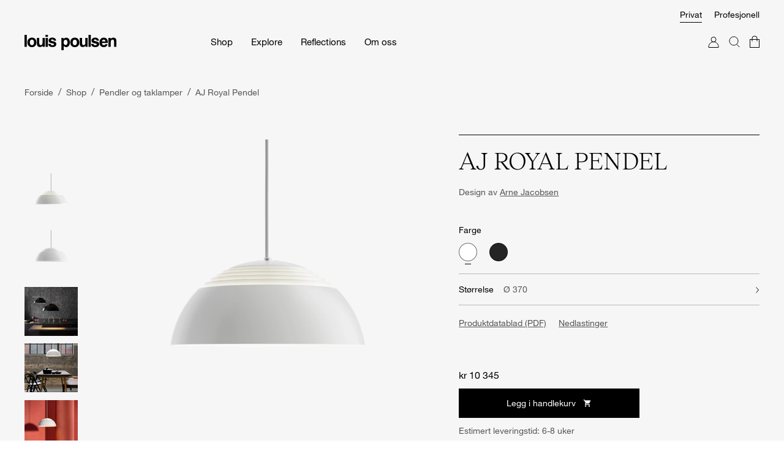

--- FILE ---
content_type: text/html; charset=utf-8
request_url: https://www.louispoulsen.com/nb-no/catalog/private/pendler-taklamper/aj-royal2
body_size: 34534
content:



<!DOCTYPE html>
<html lang="nb">
<head>
    <script>
        (function () {
            var ua = (navigator.userAgent || "").toLowerCase();
            var isAudit =
                navigator.webdriver ||                                   // headless
                /lighthouse|headlesschrome|chrome-lighthouse|pagespeed|psi|headless|puppeteer|crawler|spider/.test(ua) ||
                new URLSearchParams(location.search).has("simulateBot"); // your flag

            if (isAudit) {
                // Make a global flag GTM/Sleeknote can check
                window.__isAudit__ = true;
            }
        })();

    window.dataLayer = window.dataLayer || [];
    function gtag(){dataLayer.push(arguments);}
    gtag('consent','default',{
      ad_user_data:'denied',
      ad_personalization:'denied',
      ad_storage:'denied',
      analytics_storage:'denied',
      functionality_storage:'granted',
      security_storage:'granted'
    });

    // Lazy loading script manager for tracking scripts only
    let interactionScriptsLoaded = false;
    
    function loadInteractionScripts() {
        if (interactionScriptsLoaded) return;
        interactionScriptsLoaded = true;
        
        // Load non-critical tracking scripts on user interaction
        if (!window.__isAudit__) {
            // Load Cookiebot
            loadCookieManager();
            
            // Load analytics and tracking scripts
            loadAnalyticsScripts();
            
            // Dispatch event to signal tracking scripts are loaded
            window.dispatchEvent(new Event('interactionScriptsLoaded'));
        }
    }
    
    function loadCookieManager() {
        const s = document.createElement('script');
        s.src = 'https://consent.cookiebot.com/uc.js';
        s.type = 'text/javascript';
        s.id = 'Cookiebot';
        s.dataset.cbid = 'e845ff83-85f2-47ba-8102-5cef11f28a1c';
        s.dataset.blockingmode = 'auto';
        s.dataset.culture = (navigator.language || 'en').slice(0, 2).toUpperCase();
        s.dataset.widgetEnabled = 'true';
        document.head.appendChild(s);
    }
    
    function loadAnalyticsScripts() {
        if (!window.__isAudit__) {
            // Load Hotjar
            const HOTJAR_ID = 1565335;
            const HOTJAR_SNIPPET_VERSION = 6;
            (function (h, o, t, j, a, r) {
                h.hj = h.hj || function () { (h.hj.q = h.hj.q || []).push(arguments); };
                h._hjSettings = { hjid: HOTJAR_ID, hjsv: HOTJAR_SNIPPET_VERSION };
                a = o.getElementsByTagName("head")[0];
                r = o.createElement("script"); r.async = 1;
                r.src = t + h._hjSettings.hjid + j + h._hjSettings.hjsv;
                a.appendChild(r);
            })(window, document, "https://static.hotjar.com/c/hotjar-", ".js?sv=");
            
            // Dispatch event to signal scripts are loaded
            window.dispatchEvent(new Event('interactionScriptsLoaded'));
        }
    }

    // Load tracking scripts on first user interaction
    ['click', 'mousemove', 'touchstart', 'keydown'].forEach(evt =>
        window.addEventListener(evt, loadInteractionScripts, { once: true, passive: true })
    );
    
    // Fallback: load tracking scripts after 5 seconds if no interaction
    setTimeout(loadInteractionScripts, 5000);
    </script>
    <!-- Don't move the execution order of the partials below. They are necessary for SEO-->
    
<meta charset="utf-8">
<meta http-equiv="X-UA-Compatible" content="IE=edge">
<meta http-equiv="Cache-Control" content="no-cache, no-store, must-revalidate" />
<meta http-equiv="Pragma" content="no-cache" />
<meta http-equiv="Expires" content="0" />
<meta http-equiv="ClearType" content="true">
<meta name="viewport" content="width=device-width, initial-scale=1.0">
<meta name="HandheldFriendly" content="true">
<meta name="mobile-web-app-capable" content="yes">
<meta name="apple-mobile-web-app-capable" content="yes">
<meta name="apple-mobile-web-app-title" content="Louis Poulsen">
<meta name="apple-mobile-web-app-status-bar-style" content="black">

<link rel="canonical" href="https://www.louispoulsen.com/nb-no/catalog/private/pendler-taklamper/aj-royal2" />

<meta name="title" content="AJ Royal Pendel | Arne Jacobsen | Louis Poulsen" data-page-meta-title />
<meta name="keywords" data-page-meta-keywords />
<meta name="description" data-page-meta-description />

<meta property="og:url" content="https://www.louispoulsen.com/nb-no/catalog/private/pendler-taklamper/aj-royal2" data-page-meta-url />
<meta property="og:type" content="website" />
<meta property="og:title" content="AJ Royal Pendel | Arne Jacobsen | Louis Poulsen" data-page-meta-title />
<meta property="og:description" data-page-meta-description />
<meta property="og:image" content="https://www.louispoulsen.com/images/catalog-images/23963_29845_AJ-Royal-White-370-01B-2-5-91773.png" data-page-meta-image />
    <link rel="preload" as="image" href="https://www.louispoulsen.com/images/catalog-images/23963_29845_AJ-Royal-White-370-01B-2-5-91773.png?height=800&amp;width=800&amp;mode=crop&amp;format=webp&amp;quality=90&amp;lossless=false" imgsrcset="https://www.louispoulsen.com/images/catalog-images/23963_29845_AJ-Royal-White-370-01B-2-5-91773.png?height=1000&amp;width=1000&amp;mode=crop&amp;format=webp&amp;quality=90&amp;lossless=false 1000w
          https://www.louispoulsen.com/images/catalog-images/23963_29845_AJ-Royal-White-370-01B-2-5-91773.png?height=1200&amp;width=1200&amp;mode=crop&amp;format=webp&amp;quality=90&amp;lossless=false 1200w
          https://www.louispoulsen.com/images/catalog-images/23963_29845_AJ-Royal-White-370-01B-2-5-91773.png?height=1400&amp;width=1400&amp;mode=crop&amp;format=webp&amp;quality=90&amp;lossless=false 1400w
          https://www.louispoulsen.com/images/catalog-images/23963_29845_AJ-Royal-White-370-01B-2-5-91773.png?height=1600&amp;width=1600&amp;mode=crop&amp;format=webp&amp;quality=90&amp;lossless=false 1600w
          https://www.louispoulsen.com/images/catalog-images/23963_29845_AJ-Royal-White-370-01B-2-5-91773.png?height=1800&amp;width=1800&amp;mode=crop&amp;format=webp&amp;quality=90&amp;lossless=false 1800w
          https://www.louispoulsen.com/images/catalog-images/23963_29845_AJ-Royal-White-370-01B-2-5-91773.png?height=2000&amp;width=2000&amp;mode=crop&amp;format=webp&amp;quality=90&amp;lossless=false 2000w
          https://www.louispoulsen.com/images/catalog-images/23963_29845_AJ-Royal-White-370-01B-2-5-91773.png?height=2600&amp;width=2600&amp;mode=crop&amp;format=webp&amp;quality=90&amp;lossless=false 2600w" />

<link rel="apple-touch-icon-precomposed" href="/favicon_72x72.png">
<link rel="apple-touch-icon-precomposed" sizes="72x72" href="/favicon_72x72.png">
<link rel="apple-touch-icon-precomposed" sizes="114x114" href="/favicon_114x114.png">
<link rel="apple-touch-icon-precomposed" sizes="120x120" href="/favicon_120x120.png">
<link rel="apple-touch-icon-precomposed" sizes="144x144" href="/favicon_144x144.png">
<link rel="apple-touch-icon-precomposed" sizes="152x152" href="/favicon_152x152.png">
<link rel="apple-touch-icon-precomposed" sizes="180x180" href="/favicon_180x180.png">
<link rel="icon" sizes="192x192" href="/favicon_192x192.png">
<link rel="shortcut icon" href="/favicon_white.ico" type="image/x-icon" id="dark-scheme-icon" />
<link rel="shortcut icon" href="/favicon_black.ico" type="image/x-icon" id="light-scheme-icon" />


    <link rel="alternate" hreflang="en" href="https://www.louispoulsen.com/en/catalog/private/pendants/aj-royal2">
    <link rel="alternate" hreflang="da" href="https://www.louispoulsen.com/da-dk/catalog/privat/pendler-loftlamper/aj-royal2">
    <link rel="alternate" hreflang="de" href="https://www.louispoulsen.com/de-de/catalog/private/pendel-deckenleuchten/aj-royal2">
    <link rel="alternate" hreflang="sv" href="https://www.louispoulsen.com/sv-se/catalog/private/pendlar-taklampor/aj-royal2">
    <link rel="alternate" hreflang="nb" href="https://www.louispoulsen.com/nb-no/catalog/private/pendler-taklamper/aj-royal2">
    <link rel="alternate" hreflang="en-US" href="https://www.louispoulsen.com/en-us/catalog/private/pendants/aj-royal2">
    <link rel="alternate" hreflang="fi" href="https://www.louispoulsen.com/fi-fi/catalog/private/pendants/aj-royal2">
    <link rel="alternate" hreflang="nl" href="https://www.louispoulsen.com/nl-nl/catalog/private/pendants/aj-royal2">
    <link rel="alternate" hreflang="fr" href="https://www.louispoulsen.com/fr-fr/catalog/private/pendants/aj-royal2">
    <link rel="alternate" hreflang="en-GB" href="https://www.louispoulsen.com/en-gb/catalog/private/pendants/aj-royal2">
    <link rel="alternate" hreflang="de-CH" href="https://www.louispoulsen.com/de-ch/catalog/private/pendants/aj-royal2">
    <link rel="alternate" hreflang="fr-CH" href="https://www.louispoulsen.com/fr-ch/catalog/private/pendants/aj-royal2">
    <link rel="alternate" hreflang="fr-BE" href="https://www.louispoulsen.com/fr-be/catalog/private/suspensions/aj-royal">
    <link rel="alternate" hreflang="nl-BE" href="https://www.louispoulsen.com/nl-be/catalog/private/hanglampen/aj-royal">
    <link rel="alternate" hreflang="en-ID" href="https://www.louispoulsen.com/en-id/catalog/private/pendants/aj-royal2">
    <link rel="alternate" hreflang="ko" href="https://www.louispoulsen.com/ko-kr/catalog/private/pendants/aj-royal">
    <link rel="alternate" hreflang="en-IE" href="https://www.louispoulsen.com/en-ie/catalog/private/pendants/aj-royal2">
    <link rel="alternate" hreflang="ja" href="https://www.louispoulsen.com/ja-jp/catalog/private/pendants/aj-royal2">
    <link rel="alternate" hreflang="es" href="https://www.louispoulsen.com/es-es/catalog/productos/lamparas-de-suspension/aj-royal2">
    <link rel="alternate" hreflang="it" href="https://www.louispoulsen.com/it-it/catalog/prodotti/lampadari/aj-royal2">

<title>AJ Royal Pendel | Arne Jacobsen | Louis Poulsen</title>


    

<style type="text/css">

/*
This CSS resource incorporates links to font software which is the valuable copyrighted
property of Monotype Imaging and/or its suppliers. You may not attempt to copy, install,
redistribute, convert, modify or reverse engineer this font software. Please contact Monotype
Imaging with any questions regarding Web Fonts:  http://www.fonts.com
*/

    @font-face {
        font-family: "Helvetica Neue LT W01_55 Roman";
        font-display: swap;
        src: url("/fonts/bf7ef4ce-de2a-4213-a9d7-826a3ee323cd.eot?#iefix");
        src: url("/fonts/bf7ef4ce-de2a-4213-a9d7-826a3ee323cd.eot?#iefix") format("eot"), url("/fonts/3dac71eb-afa7-4c80-97f0-599202772905.woff2") format("woff2"), url("/fonts/34e0e4c0-c294-49bb-9a8e-1b2cafd54e32.woff") format("woff"), url("/fonts/8a8bfee3-197c-4942-9b11-71508cc9f406.ttf") format("truetype"), url("/fonts/5101995a-e73b-4cf9-84e8-f99eb43277b1.svg#5101995a-e73b-4cf9-84e8-f99eb43277b1") format("svg");
    }
    @font-face{
        font-family:"Helvetica Neue LT W01_65 Md";
        font-display: swap;
        src:url("/fonts/f95f9fc2-ffda-431c-9d6a-2c3668f5b20b.eot?#iefix");
        src:url("/fonts/f95f9fc2-ffda-431c-9d6a-2c3668f5b20b.eot?#iefix") format("eot"), url("/fonts/5b1fbd62-45dc-4433-a7df-a2b24a146411.woff2") format("woff2"), url("/fonts/050b1948-f226-4d20-a65a-15d8ed031222.woff") format("woff"), url("/fonts/beb88be6-2a60-46fe-914f-6892b3ae46ce.ttf") format("truetype"), url("/fonts/e5567978-93ef-4de1-804d-1f0e3654a014.svg#e5567978-93ef-4de1-804d-1f0e3654a014") format("svg");
    }
    @font-face{
        font-family:"Yu Gothic Regular";
        font-display: swap;
        src: local("Yu Gothic Regular"), local("Yu-Gothic-Regular");
    }
    @font-face{
        font-family:"Yu Gothic Bold";
        font-display: swap;
        src: local("Yu Gothic Bold"), local("Yu-Gothic-Bold");
    }
    @font-face {
        font-family: "Yu Mincho";
        font-display: swap;
        src: local("Yu Mincho"), local("Yu Mincho");
    }
    /* We need eot, woff2, woff and svg */
    @font-face{
        font-family:"Reckless Neue Light";
        font-display: swap;
        src: url("/fonts/f2d0b616-a84b-4537-a80b-fe2cc29bfc3a.woff2") format("woff2"), url("/fonts/4f3ef60f-d7c5-4d0d-a921-0f16ce8bbdbe.woff") format("woff"), url("/fonts/e16f063f-846f-4b17-a875-a1c20c5017e4.ttf") format("truetype");
    }
</style>

<link rel="preload" href="https://fonts.googleapis.com/icon?family=Material+Icons&display=swap" as="style">
<link rel="stylesheet" href="https://fonts.googleapis.com/icon?family=Material+Icons&display=swap">

<script type="text/javascript">
    var MTIProjectId='4f63d91c-e2f8-40f7-b0d6-7816ab6518da';
    (function() {
        var mtiTracking = document.createElement('script');
        mtiTracking.type='text/javascript';
        mtiTracking.async='true';
        mtiTracking.src ='/fonts/mtiFontTrackingCode.js';
        (document.getElementsByTagName('head')[0]||document.getElementsByTagName('body')[0]).appendChild( mtiTracking );
    })();
</script>
    

<style>
    .bootstrapping {
        display: none;
    }
</style>

    <!-- Load all CSS immediately for performance -->
    <link rel="preload" href="/client/dist/css/chunk-vendors.cdc06c62.css" as="style">
    <link rel="stylesheet" href="/client/dist/css/chunk-vendors.cdc06c62.css">
    <noscript><link rel="stylesheet" href="/client/dist/css/chunk-vendors.cdc06c62.css"></noscript>
    <link rel="preload" href="/client/dist/css/chunk-common.f2a67c82.css" as="style">
    <link rel="stylesheet" href="/client/dist/css/chunk-common.f2a67c82.css">
    <noscript><link rel="stylesheet" href="/client/dist/css/chunk-common.f2a67c82.css"></noscript>
    <link href="/client/dist/css/app.4b87aba3.css" rel="stylesheet">

  
    <script>
        function getCookie(name) {
            const value = "; " + document.cookie;
            const parts = value.split("; " + name + "=");
            if (parts.length === 2) return parts.pop().split(";").shift();
            return null;
        }

        function isBotOrLighthouse() {
            var ua = (navigator.userAgent || "").toLowerCase();
            var isAudit =
                navigator.webdriver ||                                   // headless
                /lighthouse|pagespeed|headless|puppeteer|crawler|spider/.test(ua) 

            // Check if the user agent matches any bot patterns
            const isBot = botPatterns.some((pattern) => pattern.test(ua));

            // Check if the query string contains simulateBot=true
            const urlParams = new URLSearchParams(window.location.search);
            const simulateBot = urlParams.get("simulateBot") === "true";

            return isBot || simulateBot;
        }

        var siteModeCookie = getCookie('lp-app-data')||"";
        var siteModeCode = siteModeCookie.split('|')[0]
        var siteModeName = siteModeCode === "1" ? "Professional" : "Private";
        var siteModeClass = siteModeName.toLowerCase() + "-mode";

        // Cookie consent handler - will be called after user interaction
        function onCookieAccept() {
            // Check if statistic cookies are accepted
            if (window.Cookiebot && window.Cookiebot.consent) {
                console.log('CookiebotOnLoad event',window.Cookiebot.consent);
            }
        }

        // Listen for Cookiebot consent event when it's loaded
        window.addEventListener("CookiebotOnLoad", onCookieAccept);

        // Check existing consent after scripts are loaded
        function checkExistingConsent() {
            if (window.Cookiebot && window.Cookiebot.consents) {
                console.log('checkExistingConsent event',window.Cookiebot.consents );
            }
        }
        
        // Check consent after tracking scripts are loaded
        window.addEventListener('interactionScriptsLoaded', checkExistingConsent);
    </script>
    <script data-cookieconsent="ignore">window._app = {}</script>
    

<script data-cookieconsent="ignore">
    // always initialize datalayer
    var dataLayer = window.dataLayer = window.dataLayer || [];
    window.tagManagerPush = function (obj) { dataLayer.push(obj); };

    function loadGTM() {
        if (window.gtmLoaded) return;
        window.gtmLoaded = true;
        
        (function (w, d, s, l, i) {
            w[l] = w[l] || []; w[l].push({
                'gtm.start':
                    new Date().getTime(), event: 'gtm.js'
            }); var f = d.getElementsByTagName(s)[0],
                j = d.createElement(s), dl = l != 'dataLayer' ? '&l=' + l : ''; j.async = true; j.src =
                    'https://www.googletagmanager.com/gtm.js?id=' + i + dl + '&gtm_cookies_win=x'; f.parentNode.insertBefore(j, f);
        })(window, document, 'script', 'dataLayer', 'GTM-KN3SMVC');
    }

    // Load GTM on user interaction
    ['click', 'mousemove', 'touchstart', 'keydown'].forEach(evt =>
        window.addEventListener(evt, loadGTM, { once: true, passive: true })
    );
    window._app.serverContext = {"spaMode":true,"version":"2025.14351.604.1","statusCode":200,"isCheckoutView":false,"isCheckoutViewWithTopBar":false,"hideNavigationSpacer":true,"hideBreadcrumb":false,"previousUrlBreadcrumb":false,"pages":{"basket":"/nb-no/basket","basketLogin":"/nb-no/basket","quoteBasket":"/nb-no/quote-basket","checkout":"/nb-no/checkout","distributors":"/nb-no/finn-distributoer","logout":"/nb-no/professional/mylouis/logout","retailers":"/nb-no/private/about-us/find-retailer","privacyPolicy":"/nb-no/personvernerklaring","accessibilityStatement":"/nb-no/private/about-us/tilgjengelighetserklaring","searchResult":"/nb-no/searchresult","terms":"/nb-no/terms"},"initialBreadcrumb":[{"displayName":"Forside","url":"/nb-no/private","absoluteUrl":"https://www.louispoulsen.com/nb-no/private"},{"displayName":"Shop","url":"/nb-no/catalog/private","absoluteUrl":"https://www.louispoulsen.com/nb-no/catalog/private"},{"displayName":"Pendler og taklamper","url":"/nb-no/catalog/private/pendler-taklamper","absoluteUrl":"https://www.louispoulsen.com/nb-no/catalog/private/pendler-taklamper"},{"displayName":"AJ Royal Pendel","url":"/nb-no/catalog/private/pendler-taklamper/aj-royal2","absoluteUrl":"https://www.louispoulsen.com/nb-no/catalog/private/pendler-taklamper/aj-royal2"}],"hideSiteModeProf":false,"modes":[{"id":0,"name":"private","display":"Privat","isSelected":false,"frontpageUrl":"/nb-no/private","catalogRootUrl":"/nb-no/catalog/private"},{"id":1,"name":"professional","display":"Profesjonell","isSelected":false,"frontpageUrl":"/nb-no/professional","catalogRootUrl":"/nb-no/catalog/professional"}],"languages":null,"primaryCountryCode":"NO","dateFormat":"dd.MM.yyyy","twoLetterISOLanguageName":"nb","languageName":"nb-NO","currencyName":"NOK","showStockB2B":true,"recaptchaKey":"6LfH4o0UAAAAAA1aJ8kwaXHXxXsiXGkeGdySlavU","alternateMarketData":{"currentLanguageName":"Labels.LP.Shared.Languages.NB","alternateLanguageName":null,"alternateMarketId":null,"countryCode":"NO","currentMarketId":"nb-no","isActive":false},"menuTheme":{"removeTopPadding":false,"whiteMenuText":false,"removeSpacingBeforeContent":false},"cordCuttingLinkUrl":"","theme":{"pageBackgroundColor":null,"textColor":null,"footerBackgroundColor":null,"productTileBackgroundColor":null,"breadcrumbColor":null},"pointOfSale":null,"showNewsletterPopupPrivate":false,"showNewsletterPopupProfessional":true};

    var urlLanguage = (window.location.pathname.split('/').filter(Boolean)[0] || "en-us").toLowerCase();

    var apipath = "/api/" + urlLanguage + "/context/"
    var siteModeCookie = getCookie('lp-app-data')||"";
    var siteModeCode = siteModeCookie.split('|')[0]
    var siteModeName = siteModeCode === "1" ? "Professional" : "Private";

    Promise.all([
        fetch(apipath + 'usercontext').then(response => response.json()),
        fetch(apipath + 'sidemodecontext/' + siteModeName ).then(response => response.json())
    ])
        .then(function ([userContext, siteModeContext]) {
            window._app.userContext = userContext;
            window._app.siteModeContext = siteModeContext;
            // Dispatch a custom event to signal readiness
            window.dispatchEvent(new Event('appContextReady'));

            window.dataLayer.push({
                event: 'Variables',
                originalLocation: document.location.protocol +
                    '//' +
                    document.location.hostname +
                    document.location.pathname +
                    document.location.search,
                LoggedinState: window._app.userContext.loggedInTrackingState,
                SiteMode: window._app.siteModeContext.siteMode
            });

            /* disable tracking if we are in pos context to avoid POS conversions to influence web conversions */
            if (window._app.userContext.isPosContext) {
                // Push to dataLayer to signal that we are in POS context
                dataLayer.push({
                    'event': 'pos_instore'
                });
            }

            /* initialize LeadFeeder only after userContext is established */
            if (window._app.siteModeContext.isProfessional) {
                function loadLeadFeeder() {
                    if (window.leadFeederLoaded) return;
                    window.leadFeederLoaded = true;
                    
                    (function (ss, ex) {
                        window.ldfdr = window.ldfdr || function () {
                            (ldfdr._q = ldfdr._q || []).push([].slice.call(arguments));
                        };
                        (function (d, s) {
                            fs = d.getElementsByTagName(s)[0];

                            function ce(src) {
                                var cs = d.createElement(s);
                                cs.src = src;
                                cs.async = 1;
                                fs.parentNode.insertBefore(cs, fs);
                            };
                            ce('https://sc.lfeeder.com/lftracker_v1_' + ss + (ex ? '_' + ex : '') + '.js');
                        })(document, 'script');
                    })('lAxoEaKqKEA7OYGd');
                }
                
                // Load LeadFeeder on user interaction for professional mode
                ['click', 'mousemove', 'touchstart', 'keydown'].forEach(evt =>
                    window.addEventListener(evt, loadLeadFeeder, { once: true, passive: true })
                );
            }

        })
        .catch(function (err) {
            console.error('Failed to load userContext or siteModeContext', err);
        });


</script>

    
    
<script data-cookieconsent="ignore">
    window._app.dictionary = {
        'Pages.Basket.EmailAddressForMarketing': "E-post",
'Pages.Basket.EmailAddressForMarketingInvalidErrorMessage': "The email is invalid",
'Pages.Basket.EmailAddressForMarketingRequiredErrorMessage': "The email field is required",
'Pages.Basket.InvalidAddressHeader': "Invalid Address",
'Pages.Basket.InvalidAddressText': "We could not verify your address. Are you sure you spelled everything correct?",
'Pages.Basket.InvalidPickUpHeader': "Ugyldig hentepunkt",
'Pages.Basket.InvalidPickUpMessage': "Vi kunne ikke finne noe hentepunkt for adressen du oppga",
'Pages.Basket.NextButton': "Fortsett",
'Pages.Basket.SpecialLineItemText': "Legg til kostnadsfri gave i handlekurven",
'Pages.Basket.Title': "Dette er din bestilling",
'Pages.Basket.ValidationError': "Det er et problem med handlekurven. Prøv på nytt. Kontakt Louis Poulsen hvis problemet vedvarer",
'Pages.BasketB2B.BankWire': "Invoice",
'Pages.BasketB2B.CreditCard': "Credit Cards / Paypal / Apple pay ",
'Pages.BasketB2B.CustomerInfo': "\"Logget på som \u003cb\u003e{0}\u003c/b\u003e. Ikke deg? \u003ca href=\"\"{1}\"\"\u003eLogg ut\u003c/a\u003e og bruk din egen konto til å logge på.\"",
'Pages.BasketB2B.FreeShipping': "",
'Pages.BasketB2B.InvalidAddressHeader': "Could not verify the address",
'Pages.BasketB2B.InvalidAddressText': "Using Google Maps we could not verify your address. Please check address before placing order.",
'Pages.BasketB2B.Title': "Dette er ordren din",
'Pages.BasketPOS.AddServiceButtonText': "Add service",
'Pages.BasketPOS.CustomLineItemDescription': "Description",
'Pages.BasketPOS.CustomLineItemDescriptionMaxLengthErrorMessage': "The description cannot exceed 132 characters",
'Pages.BasketPOS.CustomLineItemDescriptionRequiredErrorMessage': "The description is required",
'Pages.BasketPOS.CustomLineItemNameMaxLengthErrorMessage': "The name cannot exceed 40 characters",
'Pages.BasketPOS.CustomLineItemNameRequiredErrorMessage': "The name is required",
'Pages.BasketPOS.CustomLineItemPrice': "Price (in USD)",
'Pages.BasketPOS.CustomLineItemPriceInvalidErrorMessage': "The price is invalid",
'Pages.BasketPOS.EmailAddressForMarketing': "Email",
'Pages.BasketPOS.EmailAddressForMarketingInvalidErrorMessage': "The email is invalid",
'Pages.BasketPOS.EmailAddressForMarketingRequiredErrorMessage': "The email field is required",
'Pages.BasketPOS.ImmediateDelivery': "Immediate delivery",
'Pages.BasketPOS.LineItemDiscount': "Discount",
'Pages.BasketPOS.NextButton': "Proceed",
'Pages.BasketPOS.ShippingDiscount': "Shipping discount",
'Pages.BasketPOS.SpecialLineItemText': "Add free gift to basket",
'Pages.BasketPOS.Title': "This is your order",
'Pages.Category.Facets.All': "Alle",
'Pages.Category.Facets.NoResultsFound': "De valgte filtrene gir ingen resultater",
'Pages.Category.Facets.ShowMoreFacets': "Vis alle filtre",
'Pages.Category.Flyover.Close': "Lukk",
'Pages.Category.Flyover.FilterButton': "Filter\n",
'Pages.Category.Flyover.Products': "Produkter\n",
'Pages.Category.Flyover.RemoveFiltersButton': "Fjern filtre\n",
'Pages.Category.Flyover.SelectedFilters': "Valgte filtre\n",
'Pages.Category.Flyover.ShowResultsButton': "Vis resultater\n",
'Pages.Category.Flyover.SortBy': "Sorter etter\n",
'Pages.Category.Flyover.Title': "Filter\n",
'Pages.Category.Views.ProductLabel': "Produkt",
'Pages.Category.Views.RoomLabel': "Rom",
'Pages.Category.Views.ViewByLabel': "View by:",
'Pages.Checkout.Adyen.Failed': "There was an error when your payment was being processed.",
'Pages.Checkout.Adyen.Refused': "There was an error when your payment was being processed. Please try again with a different payment method or card.",
'Pages.Checkout.AlternativeDeliveryCheckboxText': "Bruk alternativ leveringsadresse",
'Pages.Checkout.AlternativeDeliveryTitle': "Alternativ levering",
'Pages.Checkout.AlternativeShopsListValidationErrorMessage': "Begge feltene er påkrevd",
'Pages.Checkout.CommentTitle': "Kommentarer ",
'Pages.Checkout.CurrentlySeeingRetailPriceText': "Merk: du ser bare anbefalte utsalgspriser.",
'Pages.Checkout.Customer.Address': "Adresse (gate og husnummer)",
'Pages.Checkout.Customer.Address2': "Apartment/Suite/Building",
'Pages.Checkout.Customer.AddressMaxLengthErrorMessage': "The address cannot exceed {0} characters",
'Pages.Checkout.Customer.City': "By",
'Pages.Checkout.Customer.CityMaxLengthErrorMessage': "The city cannot exceed {0} characters",
'Pages.Checkout.Customer.CityRequiredErrorMessage': "The city field is required",
'Pages.Checkout.Customer.Company': "Firma (valgfritt)",
'Pages.Checkout.Customer.Country': "Land",
'Pages.Checkout.Customer.Email': "E-post",
'Pages.Checkout.Customer.EmailAddressInvalidFormatErrorMessage': "The format of the e-mail address is invalid",
'Pages.Checkout.Customer.EmailAddressRequiredErrorMessage': "The e-mail address is required",
'Pages.Checkout.Customer.FirstName': "Fornavn",
'Pages.Checkout.Customer.FirstNameMaxLengthErrorMessage': "The first name cannot exceed {0} characters",
'Pages.Checkout.Customer.FirstNameRequiredErrorMessage': "The first name is required",
'Pages.Checkout.Customer.LastName': "Etternavn",
'Pages.Checkout.Customer.LastNameMaxLengthErrorMessage': "The last name cannot exceed {0} characters",
'Pages.Checkout.Customer.LastNameRequiredErrorMessage': "The last name is required",
'Pages.Checkout.Customer.Name': "Navn",
'Pages.Checkout.Customer.Phone': "Telefon",
'Pages.Checkout.Customer.PhoneNumberInvalidFormatErrorMessage': "The format of the phone number is invalid",
'Pages.Checkout.Customer.PhoneNumberMaxLengthErrorMessage': "The phone number cannot exceed {0} characters",
'Pages.Checkout.Customer.PhoneNumberRequiredErrorMessage': "The phone number is required",
'Pages.Checkout.Customer.PostalCode': "Postnummer (Kun postnummer. F.eks. 0184)",
'Pages.Checkout.Customer.PostalCode2': "Postnummer",
'Pages.Checkout.Customer.PostalCodeLengthErrorMessage': "The postal code has to be exactly {0} characters long",
'Pages.Checkout.Customer.PostalCodeRequiredErrorMessage': "The postal code is required",
'Pages.Checkout.Customer.Province': "Province",
'Pages.Checkout.Customer.State': "State",
'Pages.Checkout.Customer.StateRequiredErrorMessage': "The state is required",
'Pages.Checkout.CustomerTitle': "Kundeinformasjon",
'Pages.Checkout.DeliveryToAlternativeAddressLabel': "Levering til alternativ adresse",
'Pages.Checkout.DeliveryToCustomerAddressLabel': "Levering til hjemmeadresse",
'Pages.Checkout.FindGlsWithAltAddressLabel': "Søk med annen adresse",
'Pages.Checkout.InvalidPickupAddressText': "Vennligst fyll ut all adresseinformasjon for å finne pickup butikker",
'Pages.Checkout.MarketingEmailPermissionSubmitButton': "Registrer deg for nyheter",
'Pages.Checkout.MarketingEmailPermissionSubmitSuccessMessage': "Takk skal du ha",
'Pages.Checkout.NextButton': "Fortsett",
'Pages.Checkout.NoShopsFoundText': "Ingen butikker funnet",
'Pages.Checkout.OrderSummaryTitle': "Dette er din bestilling",
'Pages.Checkout.PaymentTypeTitle': "Betalingsmåte\n",
'Pages.Checkout.PickupShopsLabel': "Butikker",
'Pages.Checkout.Progress.Step1': "Rekkefølge",
'Pages.Checkout.Progress.Step2': "Leveranse",
'Pages.Checkout.Progress.Step3': "Betaling",
'Pages.Checkout.Progress.Step4': "Bekreftelse",
'Pages.Checkout.ShippingInfoTitle': "Fraktinformasjon",
'Pages.Checkout.TermsAndCondtionsCheckboxText': "Jeg er enig i våre",
'Pages.Checkout.TermsAndCondtionsLinkText': "vilkår og betingelser",
'Pages.Checkout.TermsRequiredErrorMessage': "You must accept the terms and conditions",
'Pages.Checkout.Title': "Levering",
'Pages.Checkout.ValidationFailedMessage': "One or more information in the checkout form is invalid. Please check the form and try again.",
'Pages.CheckoutB2B.AddQuoteToBasketButton': "Add Quote to shopping basket",
'Pages.CheckoutB2B.CommentPlaceholder': "Kommentarer",
'Pages.CheckoutB2B.CommentTitle': "Har du kommentarer til kundeservice angående ordren din?",
'Pages.CheckoutB2B.ConfirmCustomAddressPopupHeading': "Are you sure you want to use this address?",
'Pages.CheckoutB2B.DeliveryAddress.Address': "Adresse",
'Pages.CheckoutB2B.DeliveryAddress.AddressTwo': "Apt, suite, or unit",
'Pages.CheckoutB2B.DeliveryAddress.City': "Sted",
'Pages.CheckoutB2B.DeliveryAddress.Company': "Selskap",
'Pages.CheckoutB2B.DeliveryAddress.Country': "Land",
'Pages.CheckoutB2B.DeliveryAddress.DeliveryContactDetails': "Delivery contact details",
'Pages.CheckoutB2B.DeliveryAddress.Email': "E-post",
'Pages.CheckoutB2B.DeliveryAddress.LastName': "Last name",
'Pages.CheckoutB2B.DeliveryAddress.Name': "Navn",
'Pages.CheckoutB2B.DeliveryAddress.Phone': "Telefon",
'Pages.CheckoutB2B.DeliveryAddress.PostalCode': "Postnummer",
'Pages.CheckoutB2B.DeliveryAddress.State': "State",
'Pages.CheckoutB2B.DeliveryAddressList': "Leveringsadresse",
'Pages.CheckoutB2B.DeliveryAddressListNew': "Velg alternativ adresse",
'Pages.CheckoutB2B.Heading': "Levering",
'Pages.CheckoutB2B.NextButton': "Bestill",
'Pages.CheckoutB2B.Progress.Step1': "Ordre",
'Pages.CheckoutB2B.Progress.Step2': "Bekreftelse",
'Pages.CheckoutPOS.AlternativeDeliveryCheckboxText': "Use alternative delivery address ",
'Pages.CheckoutPOS.AlternativeDeliveryTitle': "Alternative delivery",
'Pages.CheckoutPOS.AlternativeShopsListValidationErrorMessage': "Both fields are required",
'Pages.CheckoutPOS.CommentTitle': "Comments",
'Pages.CheckoutPOS.CurrentlySeeingRetailPriceText': "Please note that you are currently seeing only recommended retail prices.",
'Pages.CheckoutPOS.Customer.Address': "Address",
'Pages.CheckoutPOS.Customer.Address2': "Apartment/Suite/Building",
'Pages.CheckoutPOS.Customer.City': "City",
'Pages.CheckoutPOS.Customer.Company': "Company (optional)",
'Pages.CheckoutPOS.Customer.Country': "Country",
'Pages.CheckoutPOS.Customer.Email': "Email",
'Pages.CheckoutPOS.Customer.FirstName': "First name",
'Pages.CheckoutPOS.Customer.LastName': "Last name",
'Pages.CheckoutPOS.Customer.Name': "Name",
'Pages.CheckoutPOS.Customer.Phone': "Phone",
'Pages.CheckoutPOS.Customer.PostalCode': "Postal code",
'Pages.CheckoutPOS.Customer.State': "State",
'Pages.CheckoutPOS.CustomerTitle': "Customer information",
'Pages.CheckoutPOS.DeliveryToAlternativeAddressLabel': "Delivery to alternative address",
'Pages.CheckoutPOS.DeliveryToCustomerAddressLabel': "Delivery to home address",
'Pages.CheckoutPOS.FindGlsWithAltAddressLabel': "Search with other address",
'Pages.CheckoutPOS.InvalidPickupAddressText': "Please fill all address information to find pickup shops",
'Pages.CheckoutPOS.MarketingEmailPermissionSubmitButton': "Subscribe to newsletter",
'Pages.CheckoutPOS.MarketingEmailPermissionSubmitSuccessMessage': "Thank you for your submission",
'Pages.CheckoutPOS.NextButton': "Proceed",
'Pages.CheckoutPOS.NoShopsFoundText': "No shops found",
'Pages.CheckoutPOS.OrderSummaryTitle': "Order summary",
'Pages.CheckoutPOS.PaymentTypeTitle': "Payment type",
'Pages.CheckoutPOS.PickupShopsLabel': "Shops",
'Pages.CheckoutPOS.Progress.Step1': "Order",
'Pages.CheckoutPOS.Progress.Step2': "Delivery",
'Pages.CheckoutPOS.Progress.Step3': "Confirmation",
'Pages.CheckoutPOS.ShippingInfoTitle': "Shipping information",
'Pages.CheckoutPOS.TermsAndCondtionsCheckboxText': "I agree to our",
'Pages.CheckoutPOS.TermsAndCondtionsLinkText': "terms and conditions",
'Pages.CheckoutPOS.Title': "Delivery",
'Pages.DownloadCenter.AllFileTypes': "All file types",
'Pages.DownloadCenter.ButtonDownloadAllSelections': "Last ned {0} fil(er)",
'Pages.DownloadCenter.ButtonDownloadSelectionForType': "Download selection {0}",
'Pages.DownloadCenter.CataloguePages': "Katalog sider",
'Pages.DownloadCenter.Category': "Category",
'Pages.DownloadCenter.CirquitBreaker': "Kretsbryter",
'Pages.DownloadCenter.CutSheetPdf': "Cut Sheet",
'Pages.DownloadCenter.Dialux': "DIALux",
'Pages.DownloadCenter.DownloadTenderD81': "Download GAEB-D81",
'Pages.DownloadCenter.DownloadTenderText': "Download tender text",
'Pages.DownloadCenter.DownloadTenderTextHeadline': "Anbudstekster",
'Pages.DownloadCenter.DownloadTenderTextNeutral': "Download tender text (neutral)",
'Pages.DownloadCenter.DownloadTenderTextSubHeadline': "Velg filene du vil ha for prosjektet:",
'Pages.DownloadCenter.DownloadTenderX81': "Download GAEB-X81",
'Pages.DownloadCenter.DxfFiles': "DXF",
'Pages.DownloadCenter.EpsFiles': "Environmental Product Specification",
'Pages.DownloadCenter.FbxFiles': "FBX",
'Pages.DownloadCenter.FilesFound': "Filer funnet",
'Pages.DownloadCenter.FileTypeSelectionCount': "{0} chosen",
'Pages.DownloadCenter.Folder': "Mappe",
'Pages.DownloadCenter.Headline': "Nedlastingssenter",
'Pages.DownloadCenter.IfcFiles': "IFC",
'Pages.DownloadCenter.LightMeasurements': "Lysmålinger",
'Pages.DownloadCenter.MountingInstructions': "Monteringsanvisning",
'Pages.DownloadCenter.NoResults': "No files found",
'Pages.DownloadCenter.PhotometricFiles': "Photometric files",
'Pages.DownloadCenter.Product': "Produkt",
'Pages.DownloadCenter.ProductImages': "Produktbilder",
'Pages.DownloadCenter.ResidentialClip': "Residential clip",
'Pages.DownloadCenter.RevitFiles': "Revit + IES files",
'Pages.DownloadCenter.SalesDrawings': "Salgstegninger",
'Pages.DownloadCenter.Search': "Søke",
'Pages.DownloadCenter.SelectAllFiles': "Select all",
'Pages.DownloadCenter.SelectFile': "Select",
'Pages.DownloadCenter.Sugatazi': "Sugatazi",
'Pages.DownloadCenter.TechnicalDesignData': "Tekniske designdata",
'Pages.DownloadCenter.Type': "Type",
'Pages.DownloadCenter.UldFiles': "ULD",
'Pages.DualLanguagePrompt.Headline': "Visit louispoulsen.com in your own language",
'Pages.Error404.BreadcrumbText': "Return to homepage",
'Pages.Gdpr.FormLabels.Company': "Selskap",
'Pages.Gdpr.FormLabels.Concern': "Mine forespørsler vedrører (som per EU GDPR)",
'Pages.Gdpr.FormLabels.Country': "Land",
'Pages.Gdpr.FormLabels.Email': "E-post",
'Pages.Gdpr.FormLabels.FirstName': "Fornavn",
'Pages.Gdpr.FormLabels.Information': "Vennligst oppgi mer informasjon om din spesifikke forespørsel",
'Pages.Gdpr.FormLabels.LastName': "Etternavn",
'Pages.Gdpr.FormLabels.Phone': "Telefon",
'Pages.Gdpr.FormLabels.Relation': "Forholdet til Louis Poulsen",
'Pages.Gdpr.FormLabels.RelationOther': "Hvis Annet er valgt, vennligst oppgi forhold",
'Pages.Gdpr.FormLabels.SubmitButton': "Send inn til Louis Poulsen",
'Pages.MiniBasket.ButtonGoToCart': "Gå till checkout",
'Pages.MiniBasket.ButtonGoToShop': "Din handlekurv er tom",
'Pages.MiniBasket.ChangeQuantity': "Endre antall",
'Pages.MiniBasket.ChooseColor': "Velg farge",
'Pages.MiniBasket.CloseButton': "STENG",
'Pages.MiniBasket.GiftHeader': "Din gratis gave: ",
'Pages.MiniBasket.LineItemsTotal': "Total",
'Pages.MiniBasket.RemoveItem': "Fjern element",
'Pages.MiniBasket.Title': "Din handlevogn",
'Pages.MiniBasket.TitleEmptyBasket': "Din handlekurv er tom",
'Pages.MiniBasketB2B.ButtonGoToCart': "Go to cart",
'Pages.MiniBasketB2B.ButtonGoToShop': "Shop for products",
'Pages.MiniBasketB2B.LineItemsTotal': "Total",
'Pages.MiniBasketB2B.RemoveItem': "Fjern element",
'Pages.MiniBasketB2B.Title': "Your shopping cart",
'Pages.MiniBasketB2B.TitleEmptyBasket': "Your shopping cart is empty",
'Pages.MiniQuoteBasket.ButtonGoToCart': "Go to quote cart",
'Pages.MiniQuoteBasket.ButtonGoToShop': "Shop for products",
'Pages.MiniQuoteBasket.LineItemsTotal': "Total",
'Pages.MiniQuoteBasket.Title': "Your quote cart",
'Pages.MiniQuoteBasket.TitleEmptyBasket': "Your quote cart is empty",
'Pages.MyAccount.Dashboard.MyAccountHeadline': "My Account",
'Pages.MyAccount.Dashboard.WelcomeX': "Velkommen, {0}",
'Pages.MyAccount.Login.ConfirmAccountEmailPage.FailedMessage': "Sorry, failed to confirm your account email.",
'Pages.MyAccount.Login.ConfirmAccountEmailPage.Headline': "Account confirmation",
'Pages.MyAccount.Login.ConfirmAccountEmailPage.LinkText': "Tilbake til pålogging",
'Pages.MyAccount.Login.ConfirmAccountEmailPage.SubHeadline': "Trying to confirm your account.",
'Pages.MyAccount.Login.ConfirmAccountEmailPage.SuccessMessage': "Your account email was successfully confirmed.",
'Pages.MyAccount.Login.CreateAccountPage.ConfirmPasswordText': "Bekreft passord",
'Pages.MyAccount.Login.CreateAccountPage.CountryText': "Land",
'Pages.MyAccount.Login.CreateAccountPage.EmailText': "E-post",
'Pages.MyAccount.Login.CreateAccountPage.FirstNameText': "Fornavn",
'Pages.MyAccount.Login.CreateAccountPage.LastNameText': "Etternavn",
'Pages.MyAccount.Login.CreateAccountPage.PasswordText': "Passord",
'Pages.MyAccount.Login.CreateAccountPage.ProfileDetailsHeader': "Profildetaljer",
'Pages.MyAccount.Login.CreateAccountPage.SubmitText': "Opprett en konto ",
'Pages.MyAccount.Login.CreateAccountPage.UsernameInvalidMessage': "Bruk en annen e-postadresse",
'Pages.MyAccount.MyOrderDetails.BillingAddress': "Billing address",
'Pages.MyAccount.MyOrderDetails.Cancelled': "Cancelled",
'Pages.MyAccount.MyOrderDetails.Delivery': "Delivery",
'Pages.MyAccount.MyOrderDetails.Free': "Free",
'Pages.MyAccount.MyOrderDetails.Invoice': "Invoice",
'Pages.MyAccount.MyOrderDetails.MyOrdersBackLinkText': "My orders",
'Pages.MyAccount.MyOrderDetails.OrderDetails': "Order details",
'Pages.MyAccount.MyOrderDetails.OrderNumber': "Order number",
'Pages.MyAccount.MyOrderDetails.ProductNumber': "Product number",
'Pages.MyAccount.MyOrderDetails.ShippingAddress': "Shipping address",
'Pages.MyAccount.MyOrderDetails.Status': "Status",
'Pages.MyAccount.MyOrderDetails.StatusCancelled': "Your order has been cancelled",
'Pages.MyAccount.MyOrderDetails.StatusDelivered': "Delivered",
'Pages.MyAccount.MyOrderDetails.StatusDelivering': "Your order is on the way",
'Pages.MyAccount.MyOrderDetails.StatusProcessing': "Your order is being processed",
'Pages.MyAccount.MyOrderDetails.StatusReturned': "Returned",
'Pages.MyAccount.MyOrderDetails.Subtotal': "Subtotal",
'Pages.MyAccount.MyOrderDetails.Total': "Total",
'Pages.MyAccount.MyOrderDetails.TotalDiscount': "Total discount",
'Pages.MyAccount.MyOrderDetails.TrackAndTraceCode': "Track \u0026 Trace code",
'Pages.MyAccount.MyOrderDetails.ViewDetails': "View details",
'Pages.MyAccount.MyOrders.AccountLinkText': "Account",
'Pages.MyAccount.MyOrders.Cancelled': "Cancelled",
'Pages.MyAccount.MyOrders.NoOrdersMessage': "No orders to show",
'Pages.MyAccount.MyOrders.OrderDetails': "Order details",
'Pages.MyAccount.MyOrders.OrderNumber': "Order number",
'Pages.MyAccount.MyOrders.Total': "Total",
'Pages.MyAccount.ProfileDetails.AccountInformation': "Kontodetaljer",
'Pages.MyAccount.ProfileDetails.ChangePasswordLink': "Bytt passord",
'Pages.MyAccount.ProfileDetails.City': "By/sted",
'Pages.MyAccount.ProfileDetails.ContactInformation': "Kontaktdetaljer",
'Pages.MyAccount.ProfileDetails.DeleteAccountButtonText': "Slett konto",
'Pages.MyAccount.ProfileDetails.District': "District",
'Pages.MyAccount.ProfileDetails.Email': "E-post",
'Pages.MyAccount.ProfileDetails.FirstName': "Fornavn",
'Pages.MyAccount.ProfileDetails.HouseNumber': "Husnummer + tillegg",
'Pages.MyAccount.ProfileDetails.LastName': "Etternavn",
'Pages.MyAccount.ProfileDetails.NewsletterSignup': "Registrer deg for nyheter",
'Pages.MyAccount.ProfileDetails.Password': "Passord",
'Pages.MyAccount.ProfileDetails.PhoneNumber': "Telefonnummer (Mobil)",
'Pages.MyAccount.ProfileDetails.PhoneNumberDescription': "I tilfelle vi må kontakte deg angående bestillingen din",
'Pages.MyAccount.ProfileDetails.PostalCode': "Postnummer",
'Pages.MyAccount.ProfileDetails.SignOutButtonText': "Logge ut",
'Pages.MyAccount.ProfileDetails.State': "State",
'Pages.MyAccount.ProfileDetails.Street': "Vei-/gatenavn",
'Pages.MyAccount.ProfileDetails.SubmitButtonText': "Lagre informasjon",
'Pages.MyAccount.ProfileDetails.Title': "Profildetaljer ",
'Pages.NewsletterSignup.NewsletterForm.Brands': "Merker",
'Pages.NewsletterSignup.NewsletterForm.Company': "Selskap",
'Pages.NewsletterSignup.NewsletterForm.CompanyRequiredErrorMessage': "The company field is required",
'Pages.NewsletterSignup.NewsletterForm.Country': "Land",
'Pages.NewsletterSignup.NewsletterForm.Email': "E-post",
'Pages.NewsletterSignup.NewsletterForm.EmailInvalidErrorMessage': "The email field is required.",
'Pages.NewsletterSignup.NewsletterForm.EmailRequiredErrorMessage': "The e-mail field is required",
'Pages.NewsletterSignup.NewsletterForm.ExistingCountry': "Did you know that we have a website in your local language where you can sign up for local newsletters? Click here if you wish to do so.",
'Pages.NewsletterSignup.NewsletterForm.FirstName': "Fornavn",
'Pages.NewsletterSignup.NewsletterForm.FirstNameRequiredErrorMessage': "The first name is required",
'Pages.NewsletterSignup.NewsletterForm.Headline': " ",
'Pages.NewsletterSignup.NewsletterForm.Indoor': "Innendørs",
'Pages.NewsletterSignup.NewsletterForm.Interests': "For å støtte deg med ytterligere spesifikk informasjon kan du avklare hvilke interesser du har*",
'Pages.NewsletterSignup.NewsletterForm.LastName': "Etternavn",
'Pages.NewsletterSignup.NewsletterForm.LastNameRequiredErrorMessage': "The last name is required",
'Pages.NewsletterSignup.NewsletterForm.NewsletterFlagRequiredErrorMessage': "This field is required",
'Pages.NewsletterSignup.NewsletterForm.Outdoor': "Utendørs",
'Pages.NewsletterSignup.NewsletterForm.Profession': "Profession",
'Pages.NewsletterSignup.NewsletterForm.ProfilingFlagRequiredErrorMessage': "This field is required",
'Pages.NewsletterSignup.NewsletterForm.SubmitButton': "Sende inn",
'Pages.NewsletterSignup.NewsletterForm.Terms': "I consent to the processing of my personal data for commercial, promotional and advertising communications and activities by the companies of the Design Holding Group as joint controllers. I acknowledge that I may withdraw my consent at any time. \u003ca href=\u0027/nb-no/personvernerklaring\u0027 target=\u0027_blank\u0027\u003eClick here to check the Privacy Policy.\u003c/a\u003e ",
'Pages.NewsletterSignup.NewsletterModal.Close': "Close",
'Pages.NewsletterSignup.NewsletterModal.Headline': "Registrer deg for å motta vårt nyhetsbrev\n",
'Pages.NewsletterSignup.NewsletterModal.TermsLinkText': "terms and conditions",
'Pages.NewsletterSignup.NewsletterPopup.BodyText': "Meld deg på vårt nyhetsbrev og bli den første som får høre om våre produktnyheter, prosjekter og inspirerende bruksområder over hele verden.\nFinn inspirasjon til ditt neste prosjekt eller til hjemmet ditt. Meld deg på og finn ut hvordan vi jobber med “Design to Shape Light”.\n",
'Pages.NewsletterSignup.NewsletterPopup.Headline': "Registrer deg for nyheter",
'Pages.NewsletterSignup.SubmitSuccessMessage.Headline': "Takk for din registrering",
'Pages.NewsletterSignup.SubmitSuccessMessage.Message': " \n",
'Pages.PartnerPortal.Dashboard.AllInvoices': "Se alle fakturaer",
'Pages.PartnerPortal.Dashboard.AllMostOrderedProducts': "See all your most ordered products",
'Pages.PartnerPortal.Dashboard.AllOrders': "Se alle bestillinger",
'Pages.PartnerPortal.Dashboard.AllQuotes': "Se alle tilbud",
'Pages.PartnerPortal.Dashboard.MostOrderedProductsTitle': "Dine mest bestilte produkter",
'Pages.PartnerPortal.Dashboard.QuickOrderTitle': "Quick Order",
'Pages.PartnerPortal.Dashboard.RecentInvoicesTitle': "Siste fakturaer",
'Pages.PartnerPortal.Dashboard.RecentOrdersTitle': "Nylige ordre",
'Pages.PartnerPortal.Dashboard.RecentQuotesTitle': "Siste tilbud",
'Pages.PartnerPortal.Invoices.InvoicePage.EndDatePlaceholderText': "Sluttdato",
'Pages.PartnerPortal.Invoices.InvoicePage.FilterInvoicesPlaceholderText': "Filtrer etter referanse, ordrenummer osv.",
'Pages.PartnerPortal.Invoices.InvoicePage.InvoiceMobileOverlayTitle': "Faktura {0}",
'Pages.PartnerPortal.Invoices.InvoicePage.InvoicesTruncated': "Det finnes mer enn {0} fakturaer i datoområdet. Begrens området for å vise alle fakturaer",
'Pages.PartnerPortal.Invoices.InvoicePage.InvoiceTableCreationDate': "Opprettelsesdato",
'Pages.PartnerPortal.Invoices.InvoicePage.InvoiceTableCustomer': "Kunde",
'Pages.PartnerPortal.Invoices.InvoicePage.InvoiceTableInvoiceNo': "Fakturanr.",
'Pages.PartnerPortal.Invoices.InvoicePage.InvoiceTableLineDescription': "Beskrivelse",
'Pages.PartnerPortal.Invoices.InvoicePage.InvoiceTableLineMaterial': "Varenummer",
'Pages.PartnerPortal.Invoices.InvoicePage.InvoiceTableLineNetValue': "Nettoverdi",
'Pages.PartnerPortal.Invoices.InvoicePage.InvoiceTableLineOrder': "Ordrenr.",
'Pages.PartnerPortal.Invoices.InvoicePage.InvoiceTableLinePos': "POS",
'Pages.PartnerPortal.Invoices.InvoicePage.InvoiceTableLineQuantity': "Antall",
'Pages.PartnerPortal.Invoices.InvoicePage.InvoiceTableLineShipping': "Frakt",
'Pages.PartnerPortal.Invoices.InvoicePage.InvoiceTableLineTrace': "Sporing",
'Pages.PartnerPortal.Invoices.InvoicePage.InvoiceTableNetValue': "Nettoverdi",
'Pages.PartnerPortal.Invoices.InvoicePage.InvoiceTableOrder': "Ordre",
'Pages.PartnerPortal.Invoices.InvoicePage.InvoiceTablePdfLink': "View pdf",
'Pages.PartnerPortal.Invoices.InvoicePage.InvoiceTableReference': "Referanse",
'Pages.PartnerPortal.Invoices.InvoicePage.NoResultsFound': "Vi fant ingen fakturaer",
'Pages.PartnerPortal.Invoices.InvoicePage.RangeDatePlaceholderText': "Start- og sluttdato (MM/DD/ÅÅÅÅ – MM/DD/ÅÅÅÅ)",
'Pages.PartnerPortal.Invoices.InvoicePage.SearchInvoicesButtonText': "Søk",
'Pages.PartnerPortal.Invoices.InvoicePage.SearchInvoicesPlaceholderText': "Slå opp fakturanummer",
'Pages.PartnerPortal.Invoices.InvoicePage.ShowingNumbersOfInvoicesText': "Viser {0} av {1}",
'Pages.PartnerPortal.Invoices.InvoicePage.StartDatePlaceholderText': "Startdato",
'Pages.PartnerPortal.Login.ConfirmAccountEmailPage.FailedMessage': "Sorry, failed to confirm your account email.",
'Pages.PartnerPortal.Login.ConfirmAccountEmailPage.Headline': "Account confirmation",
'Pages.PartnerPortal.Login.ConfirmAccountEmailPage.LinkText': "Tilbake til pålogging",
'Pages.PartnerPortal.Login.ConfirmAccountEmailPage.SubHeadline': "",
'Pages.PartnerPortal.Login.ConfirmAccountEmailPage.SuccessMessage': "Your account email was successfully confirmed.",
'Pages.PartnerPortal.Login.CreateUsernamePasswordPage.UsernameInvalidMessage': "Bruk et annet brukernavn",
'Pages.PartnerPortal.Login.LoginPage.Migration.CloseButtonText': "Lukk",
'Pages.PartnerPortal.Login.LoginPage.Migration.ConfirmationText': "Gratulerer, du har fullført migreringen",
'Pages.PartnerPortal.Login.LoginPage.Migration.ConfirmationTitle': "Migrering fullført",
'Pages.PartnerPortal.Login.LoginPage.Migration.OrText': "Eller",
'Pages.PartnerPortal.Login.LoginPage.Migration.PasswordText': "Nytt passord",
'Pages.PartnerPortal.Login.LoginPage.Migration.RepeatPasswordText': "Gjenta nytt passord",
'Pages.PartnerPortal.Login.LoginPage.Migration.SkipButtonText': "Hopp over én gang",
'Pages.PartnerPortal.Login.LoginPage.Migration.SubmitButtonText': "Opprett ny pålogging",
'Pages.PartnerPortal.Login.LoginPage.Migration.Text': "Vennligst oppgi ditt nye brukernavn og passord. Den nye påloggingen vil erstatte brukeren",
'Pages.PartnerPortal.Login.LoginPage.Migration.Title': "Vi flytter deg til en ny pålogging",
'Pages.PartnerPortal.Login.LoginPage.Migration.UsernameInvalidMessage': "Bruk et annet brukernavn",
'Pages.PartnerPortal.Login.LoginPage.Migration.UsernameText': "Nytt brukernavn",
'Pages.PartnerPortal.Orders.OrderPage.EndDatePlaceholderText': "Sluttdato",
'Pages.PartnerPortal.Orders.OrderPage.FilterOrdersPlaceholderText': "Filtrer etter referanse, ordrenummer osv.",
'Pages.PartnerPortal.Orders.OrderPage.NoResultsFound': "Vi fant ingen ordrer",
'Pages.PartnerPortal.Orders.OrderPage.OrderMobileOverlayTitle': "Ordrer {0}",
'Pages.PartnerPortal.Orders.OrderPage.OrderStatusAll': "Alle",
'Pages.PartnerPortal.Orders.OrderPage.OrderStatusOpen': "Åpen",
'Pages.PartnerPortal.Orders.OrderPage.OrderStatusShipped': "Fullført",
'Pages.PartnerPortal.Orders.OrderPage.OrdersTruncated': "Det finnes mer enn {0} fakturaer i ordreområdet. Begrens området for å vise alle ordrer",
'Pages.PartnerPortal.Orders.OrderPage.OrderTableCreationDate': "Opprettelsesdato",
'Pages.PartnerPortal.Orders.OrderPage.OrderTableCustomer': "Kunde",
'Pages.PartnerPortal.Orders.OrderPage.OrderTableInvoice': "Faktura",
'Pages.PartnerPortal.Orders.OrderPage.OrderTableLineDescription': "Beskrivelse",
'Pages.PartnerPortal.Orders.OrderPage.OrderTableLineInvoiceNo': "Fakturanr.",
'Pages.PartnerPortal.Orders.OrderPage.OrderTableLineMaterial': "Varenummer",
'Pages.PartnerPortal.Orders.OrderPage.OrderTableLineNetValue': "Nettoverdi",
'Pages.PartnerPortal.Orders.OrderPage.OrderTableLinePos': "POS",
'Pages.PartnerPortal.Orders.OrderPage.OrderTableLineQuantity': "Antall",
'Pages.PartnerPortal.Orders.OrderPage.OrderTableLineReference': "Referanse",
'Pages.PartnerPortal.Orders.OrderPage.OrderTableLineShipping': "Frakt",
'Pages.PartnerPortal.Orders.OrderPage.OrderTableLineTrace': "Sporing",
'Pages.PartnerPortal.Orders.OrderPage.OrderTableLineTraceNA': "Trace N/A",
'Pages.PartnerPortal.Orders.OrderPage.OrderTableNetValue': "Nettoverdi",
'Pages.PartnerPortal.Orders.OrderPage.OrderTableOrderNo': "Ordrenr.",
'Pages.PartnerPortal.Orders.OrderPage.OrderTablePdfLink': "View pdf",
'Pages.PartnerPortal.Orders.OrderPage.OrderTableReference': "Referanse",
'Pages.PartnerPortal.Orders.OrderPage.OrderTableStatus': "Frakt",
'Pages.PartnerPortal.Orders.OrderPage.RangeDatePlaceholderText': "Start- og sluttdato (MM/DD/ÅÅÅÅ – MM/DD/ÅÅÅÅ)",
'Pages.PartnerPortal.Orders.OrderPage.SearchOrdersButtonText': "Søk",
'Pages.PartnerPortal.Orders.OrderPage.SearchOrdersPlaceholderText': "Slå opp ordrenummer",
'Pages.PartnerPortal.Orders.OrderPage.ShowByMaterial': "Sorter etter produkt",
'Pages.PartnerPortal.Orders.OrderPage.ShowingNumbersOfOrdersText': "Viser {0} av {1}",
'Pages.PartnerPortal.Orders.OrderPage.StartDatePlaceholderText': "Startdato",
'Pages.PartnerPortal.Orders.OrderPage.StatusPlaceholderText': "Ordrestatus",
'Pages.PartnerPortal.QuickOrder.QuickOrderFileUpload.ColumnComment': "Kommentar",
'Pages.PartnerPortal.QuickOrder.QuickOrderFileUpload.ColumnLine': "Line",
'Pages.PartnerPortal.QuickOrder.QuickOrderFileUpload.ColumnProductId': "Item number",
'Pages.PartnerPortal.QuickOrder.QuickOrderFileUpload.ColumnQuantity': "Quantity",
'Pages.PartnerPortal.QuickOrder.QuickOrderFileUpload.ContinueButton': "Fortsett (ignorere linjer med feil)",
'Pages.PartnerPortal.QuickOrder.QuickOrderFileUpload.DownloadExample': "Last ned eksempel CSV-fil",
'Pages.PartnerPortal.QuickOrder.QuickOrderFileUpload.ParseError': "There seems to be a problem with the uploaded document.",
'Pages.PartnerPortal.QuickOrder.QuickOrderFileUpload.RetryButton': "Rediger filen og prøv igjen",
'Pages.PartnerPortal.QuickOrder.QuickOrderFileUpload.Success': "You successfully added {0} order lines to your basket.",
'Pages.PartnerPortal.QuickOrder.QuickOrderFileUpload.UploadFileButton': "Upload CSV file",
'Pages.PartnerPortal.QuickOrder.QuickOrderFileUpload.UploadPlaceholder': "Upload CSV file",
'Pages.PartnerPortal.QuickOrder.QuickOrderPage.NoResultFound': "Ingen resultater funnet",
'Pages.PartnerPortal.QuickOrder.QuickOrderPage.SearchButton': "Search",
'Pages.PartnerPortal.QuickOrder.QuickOrderPage.SearchFilterAll': "Alle",
'Pages.PartnerPortal.QuickOrder.QuickOrderPage.SearchFilterPlaceholder': "Søk i",
'Pages.PartnerPortal.QuickOrder.QuickOrderPage.SearchFilterProducts': "only Products",
'Pages.PartnerPortal.QuickOrder.QuickOrderPage.SearchFilterSpareparts': "only Spareparts",
'Pages.PartnerPortal.QuickOrder.QuickOrderPage.SearchPlaceholder': "Materialenummer eller -navn",
'Pages.PartnerPortal.QuickOrder.QuickOrderPage.SearchResultsNextPageButton': "Next",
'Pages.PartnerPortal.QuickOrder.QuickOrderPage.SearchResultsPreviousPageButton': "Previous",
'Pages.PartnerPortal.QuickOrder.QuickOrderPage.TableAdditionalDiscount': "Add. discount",
'Pages.PartnerPortal.QuickOrder.QuickOrderPage.TableAdditionalDiscountFormat': "(+ {0})",
'Pages.PartnerPortal.QuickOrder.QuickOrderPage.TableAddToBasket': "Legg til i handlekurven",
'Pages.PartnerPortal.QuickOrder.QuickOrderPage.TableAddToBasketQuantity': "Antall",
'Pages.PartnerPortal.QuickOrder.QuickOrderPage.TableDelivery': "Levering",
'Pages.PartnerPortal.QuickOrder.QuickOrderPage.TableDescription': "Beskrivelse",
'Pages.PartnerPortal.QuickOrder.QuickOrderPage.TableDiscount': "Rabatt",
'Pages.PartnerPortal.QuickOrder.QuickOrderPage.TableEstimatedDelivery': "Estimated Ship Date",
'Pages.PartnerPortal.QuickOrder.QuickOrderPage.TableMaterial': "Materialnr.",
'Pages.PartnerPortal.QuickOrder.QuickOrderPage.TablePurchasePrice': "Pris",
'Pages.PartnerPortal.QuickOrder.QuickOrderPage.TableRetailPrice': "Veil. pris",
'Pages.PartnerPortal.QuickOrder.QuickOrderPage.TableRowEANNumber': "EAN",
'Pages.PartnerPortal.QuickOrder.QuickOrderPage.TableStock': "På lager",
'Pages.PartnerPortal.Quotes.QuotePage.EndDatePlaceholderText': "Sluttdato",
'Pages.PartnerPortal.Quotes.QuotePage.FilterQuotesPlaceholderText': "Filtrer etter referanse, tilbudsnummer osv.",
'Pages.PartnerPortal.Quotes.QuotePage.NoResultsFound': "Vi fant ingen tilbud",
'Pages.PartnerPortal.Quotes.QuotePage.QuoteMobileOverlayTitle': "Quote {0}",
'Pages.PartnerPortal.Quotes.QuotePage.QuotesTruncated': "Det finnes mer enn {0} tilbud i datoområdet. Begrens området for å vise tilbud.",
'Pages.PartnerPortal.Quotes.QuotePage.QuoteTableCreationDate': "Opprettelsesdato",
'Pages.PartnerPortal.Quotes.QuotePage.QuoteTableCustomer': "Kunde",
'Pages.PartnerPortal.Quotes.QuotePage.QuoteTableLineDescription': "Beskrivelse",
'Pages.PartnerPortal.Quotes.QuotePage.QuoteTableLineMaterial': "Materiale",
'Pages.PartnerPortal.Quotes.QuotePage.QuoteTableLineNetValue': "Nettoverdi",
'Pages.PartnerPortal.Quotes.QuotePage.QuoteTableLinePos': "POS",
'Pages.PartnerPortal.Quotes.QuotePage.QuoteTableLineQuantity': "Antall",
'Pages.PartnerPortal.Quotes.QuotePage.QuoteTableLineSalesOrderNo': "Salgsordrenr.",
'Pages.PartnerPortal.Quotes.QuotePage.QuoteTableNetValue': "Nettoverdi",
'Pages.PartnerPortal.Quotes.QuotePage.QuoteTablePdfLink': "View pdf",
'Pages.PartnerPortal.Quotes.QuotePage.QuoteTableQuoteNo': "Tilbudsnr.",
'Pages.PartnerPortal.Quotes.QuotePage.QuoteTableReference': "Referanse",
'Pages.PartnerPortal.Quotes.QuotePage.QuoteTableSalesOrderNo': "Salgsordrenr.",
'Pages.PartnerPortal.Quotes.QuotePage.QuoteTableValidTo': "Gyldig til",
'Pages.PartnerPortal.Quotes.QuotePage.RangeDatePlaceholderText': "Start- og sluttdato (DD/MM/ÅÅÅÅ – DD/MM/ÅÅÅÅ)",
'Pages.PartnerPortal.Quotes.QuotePage.SearchQuotesButtonText': "Søk",
'Pages.PartnerPortal.Quotes.QuotePage.SearchQuotesPlaceholderText': "Slå opp tilbudsnummer",
'Pages.PartnerPortal.Quotes.QuotePage.ShowingNumbersOfQuotesText': "Viser {0} av {1}",
'Pages.PartnerPortal.Quotes.QuotePage.StartDatePlaceholderText': "Startdato",
'Pages.PartnerPortal.Quotes.QuotePage.ValidToDatePlaceholderText': "Gyldig til (DD/MM/ÅÅÅÅ)",
'Pages.PartnerPortal.SalesDocumentTable.SalesInfo.Delivery': "Delivery",
'Pages.PartnerPortal.SalesDocumentTable.SalesInfo.Discount': "Discount",
'Pages.PartnerPortal.SalesDocumentTable.SalesInfo.Ean': "EAN",
'Pages.PartnerPortal.SalesDocumentTable.SalesInfo.Material': "Material no",
'Pages.PartnerPortal.SalesDocumentTable.SalesInfo.PurchasePrice': "Price",
'Pages.PartnerPortal.SalesDocumentTable.SalesInfo.RetailPrice': "Retail price",
'Pages.PartnerPortal.SalesDocumentTable.SalesInfo.Stock': "In stock",
'Pages.Payment.PaypalTitle': "Du kan nå fortsette til betalingen via PayPal",
'Pages.Payment.Title': "Betaling ",
'Pages.ProductDetail.DataSpecs.Headline': "Dataspesifikasjoner",
'Pages.ProductDetail.Discontinued.DiscontinuedButton': "Naviger til reservedeler\n",
'Pages.ProductDetail.Discontinued.DiscontinuedHeadline': "Dette produktet er utgått.",
'Pages.ProductDetail.Discontinued.DiscontinuedText': "Du kan imidlertid fortsatt kjøpe reservedeler for dette produktet nedenfor.",
'Pages.ProductDetail.Download.Downloads': "Nedlastinger",
'Pages.ProductDetail.GetCutSheet.ButtonText': "Download cutsheet",
'Pages.ProductDetail.GetCutSheet.LinkText': "Produktdatablad (PDF)",
'Pages.ProductDetail.GetQuote.BodyText': "Fyll ut skjemaet nedenfor for å motta et tilbud på de valgte produktene for prosjektet du jobber med. Vær oppmerksom på at vi bare gir prisanslag på profesjonelle prosjekter.\n\n",
'Pages.ProductDetail.GetQuote.ButtonText': "Få tilbud",
'Pages.ProductDetail.GetQuote.CommentsOrQuestionsTitle': "Andre kommentarer?",
'Pages.ProductDetail.GetQuote.ContactInfoTitle': "Din kontaktinformasjon",
'Pages.ProductDetail.GetQuote.Form.City': "By",
'Pages.ProductDetail.GetQuote.Form.ColorNotes': "What color would you like?",
'Pages.ProductDetail.GetQuote.Form.Comment': "Kommentar",
'Pages.ProductDetail.GetQuote.Form.CommentsOrQuestionsPlaceholder': "Comments or questions...",
'Pages.ProductDetail.GetQuote.Form.Company': "Selskap",
'Pages.ProductDetail.GetQuote.Form.Country': "Land",
'Pages.ProductDetail.GetQuote.Form.Email': "e-post",
'Pages.ProductDetail.GetQuote.Form.FirstName': "First name",
'Pages.ProductDetail.GetQuote.Form.Fixtures': "Antall inventar",
'Pages.ProductDetail.GetQuote.Form.IndoorLighting': "Innendørs",
'Pages.ProductDetail.GetQuote.Form.LastName': "Last name",
'Pages.ProductDetail.GetQuote.Form.OutdoorLighting': "Utendørs",
'Pages.ProductDetail.GetQuote.Form.Phone': "Telefon",
'Pages.ProductDetail.GetQuote.Form.PostalCode': "Postnummer",
'Pages.ProductDetail.GetQuote.Form.Profession': "Yrke",
'Pages.ProductDetail.GetQuote.Form.ProjectFixture': "Hvilket prosjekt er fixturen for?",
'Pages.ProductDetail.GetQuote.Form.State': "Stat",
'Pages.ProductDetail.GetQuote.OverlayTitle': "Få et pristilbud for prosjektet ditt\n",
'Pages.ProductDetail.GetQuote.ProjectInfoTitle': "Prosjektkrav",
'Pages.ProductDetail.GetQuote.SubmitButtonText': "Send forespørsel",
'Pages.ProductDetail.GetQuote.SuccessNotificationMessage': "Vi har mottatt forespørselen din og kommer tilbake til deg så snart som mulig",
'Pages.ProductDetail.GetQuote.SuccessNotificationTitle': "Forespørsel sendt med hell",
'Pages.ProductDetail.GetQuote.TellUsAboutYourInterests': "For å støtte deg med ytterligere spesifikk informasjon kan du avklare hvilke interesser du har*",
'Pages.ProductDetail.GetQuote.VariantOverlayTitle': "Be om tilbud på {0}",
'Pages.ProductDetail.GetQuote.VariantOverlayTitleShort': "Be om tilbud",
'Pages.ProductDetail.GetQuoteB2C.ButtonText': "Get quote",
'Pages.ProductDetail.GetQuoteB2C.CommentsOrQuestionsTitle': "Additional comments? ",
'Pages.ProductDetail.GetQuoteB2C.ContactInfoTitle': "Your contact information",
'Pages.ProductDetail.GetQuoteB2C.Form.City': "City",
'Pages.ProductDetail.GetQuoteB2C.Form.ColorNotes': "What color would you like?",
'Pages.ProductDetail.GetQuoteB2C.Form.Comment': "Comment",
'Pages.ProductDetail.GetQuoteB2C.Form.CommentsOrQuestionsPlaceholder': "Comments or questions...",
'Pages.ProductDetail.GetQuoteB2C.Form.Country': "Country",
'Pages.ProductDetail.GetQuoteB2C.Form.Email': "Email",
'Pages.ProductDetail.GetQuoteB2C.Form.FirstName': "First name",
'Pages.ProductDetail.GetQuoteB2C.Form.Fixtures': "Amount",
'Pages.ProductDetail.GetQuoteB2C.Form.LastName': "Last name",
'Pages.ProductDetail.GetQuoteB2C.Form.Phone': "Phone",
'Pages.ProductDetail.GetQuoteB2C.Form.PostalCode': "Postal code",
'Pages.ProductDetail.GetQuoteB2C.Form.State': "State",
'Pages.ProductDetail.GetQuoteB2C.OverlayTitle': "Get your personal quote on {0}",
'Pages.ProductDetail.GetQuoteB2C.ProjectInfoTitle': "Product specification",
'Pages.ProductDetail.GetQuoteB2C.SubmitButtonText': "Place order",
'Pages.ProductDetail.GetQuoteB2C.SuccessNotificationMessage': "We\u0027ve received your request and will get back to you as soon as possible",
'Pages.ProductDetail.GetQuoteB2C.SuccessNotificationTitle': "Request sent successfully",
'Pages.ProductDetail.GetQuoteB2C.VariantOverlayTitle': "Request Quote for {0}",
'Pages.ProductDetail.GetQuoteB2C.VariantOverlayTitleShort': "Request Quote",
'Pages.ProductDetail.LightDistribution.BugTitleText': "Bug",
'Pages.ProductDetail.LightDistribution.CartesianTitleText': "Cartesian",
'Pages.ProductDetail.LightDistribution.DownloadButtonText': "Last ned alle diagrammer",
'Pages.ProductDetail.LightDistribution.IsoluxTitleText': "Isolux",
'Pages.ProductDetail.LightDistribution.PolarTitleText': "Polar",
'Pages.ProductDetail.LightDistribution.ProductVariants': "Product variants",
'Pages.ProductDetail.LightDistribution.SubHeader': "For the full data set on all variants, see louispoulsen.com.",
'Pages.ProductDetail.LightDistribution.Title': "Lysfordelingsdiagrammer",
'Pages.ProductDetail.PricingInformationB2B.AdditionalDiscount': "Add. discount",
'Pages.ProductDetail.PricingInformationB2B.AddToBasketButton': "Legg til i handlekurven",
'Pages.ProductDetail.PricingInformationB2B.AddToQuoteBasketButton': "Add to offer",
'Pages.ProductDetail.PricingInformationB2B.AgentShowVariantList': "Se varianter",
'Pages.ProductDetail.PricingInformationB2B.BuyButton': "Kjøp dette produktet",
'Pages.ProductDetail.PricingInformationB2B.CustomerShowVariantList': "Se varianter",
'Pages.ProductDetail.PricingInformationB2B.DeliveryTime': "Levering",
'Pages.ProductDetail.PricingInformationB2B.Discount': "Rabatt",
'Pages.ProductDetail.PricingInformationB2B.EANNumber': "EAN",
'Pages.ProductDetail.PricingInformationB2B.MultiColorLabel': "Available colors:",
'Pages.ProductDetail.PricingInformationB2B.PurchasePrice': "Innkjøpspris",
'Pages.ProductDetail.PricingInformationB2B.QuantityPlaceholder': "Antall",
'Pages.ProductDetail.PricingInformationB2B.RetailPrice': "Pris inkl. mva.",
'Pages.ProductDetail.PricingInformationB2B.SalesPrice': "Pris ekskl. mva.",
'Pages.ProductDetail.PricingInformationB2B.ShowPricingButton': "Se pris",
'Pages.ProductDetail.PricingInformationB2B.Stock': "Lager",
'Pages.ProductDetail.PricingInformationB2B.VariantNumber': "Variant",
'Pages.ProductDetail.ProductDownload.ButtonText': "Laste ned",
'Pages.ProductDetail.ProductDownload.InfoText': "Last ned filer for alle varianter av dette produktet",
'Pages.ProductDetail.ProductDownload.IntroCopy': "For hver variant av dette produktet kan du laste ned lysfordelingsdiagrammer, datablad, produktvisualiseringer, monteringsanvisninger - eller du kan bare få alt på en gang for alle varianter.",
'Pages.ProductDetail.ProductFacts.Class': "Klasse",
'Pages.ProductDetail.ProductFacts.ClassAndLightSource': "Klasse og lyskilde\n",
'Pages.ProductDetail.ProductFacts.DownloadEnvironmentalProductInformationLinkText': "Download environmental product information",
'Pages.ProductDetail.ProductFacts.DownloadMountingInstructions': "Monteringsanvisning",
'Pages.ProductDetail.ProductFacts.EnergyAndLightSource': "Lyskilde",
'Pages.ProductDetail.ProductFacts.EpsHeaderB2B': "Miljømessig produktspesifikasjon",
'Pages.ProductDetail.ProductFacts.EpsHeaderB2C': "Miljømessig produktinformasjon",
'Pages.ProductDetail.ProductFacts.Finish': "Farge",
'Pages.ProductDetail.ProductFacts.Information': "Informasjon",
'Pages.ProductDetail.ProductFacts.LightConcept': "Lyskonsept \n",
'Pages.ProductDetail.ProductFacts.LightSource': "Lyskilde",
'Pages.ProductDetail.ProductFacts.LightSourceMaxDiameter': "Maks. høyde: ",
'Pages.ProductDetail.ProductFacts.LightSourceMaxHeight': "Maks. diameter: ",
'Pages.ProductDetail.ProductFacts.LightSourceOverview': "Lyskilder",
'Pages.ProductDetail.ProductFacts.Lumen': "Lumen:",
'Pages.ProductDetail.ProductFacts.LumenAbbreviated': "lm",
'Pages.ProductDetail.ProductFacts.Materials': "Materialer",
'Pages.ProductDetail.ProductFacts.MaterialsAndFinish': "Materialer og utførelse\n",
'Pages.ProductDetail.ProductFacts.Mounting': "Montering",
'Pages.ProductDetail.ProductFacts.MountingInstructionsLinkLabel': "Monteringsanvisning",
'Pages.ProductDetail.ProductFacts.OtherInformation': "Annen informasjon",
'Pages.ProductDetail.ProductFacts.ProductDetails': "Produktdetaljer",
'Pages.ProductDetail.ProductFacts.SizesAndWeights.Height': "Høyde",
'Pages.ProductDetail.ProductFacts.SizesAndWeights.Length': "Lengde",
'Pages.ProductDetail.ProductFacts.SizesAndWeights.Max': "Max",
'Pages.ProductDetail.ProductFacts.SizesAndWeights.Size': "Størrelse",
'Pages.ProductDetail.ProductFacts.SizesAndWeights.SizeAndMeasurementsHeadline': "Størrelse og mål \n",
'Pages.ProductDetail.ProductFacts.SizesAndWeights.SizeAndWeightHeadline': "Størrelse og vekt",
'Pages.ProductDetail.ProductFacts.SizesAndWeights.SizesAndWeightsHeadline': "Størrelser og vekter",
'Pages.ProductDetail.ProductFacts.SizesAndWeights.SizeUnit': "mm",
'Pages.ProductDetail.ProductFacts.SizesAndWeights.TotalLength': "Total lengde",
'Pages.ProductDetail.ProductFacts.SizesAndWeights.Weight': "Vekt",
'Pages.ProductDetail.ProductFacts.SizesAndWeights.WeightUnit': "kg",
'Pages.ProductDetail.ProductFacts.SizesAndWeights.Width': "bredde",
'Pages.ProductDetail.ProductFacts.SparePartsHeader': "Reservedeler",
'Pages.ProductDetail.ProductFacts.SpecificationNotes': "Spesifikasjonsnotater",
'Pages.ProductDetail.ProductFacts.TellMeMoreAboutLightSourcesLabel': "Tell me more about light sources",
'Pages.ProductDetail.ProductVariantPicker.AddedToCart': "Lagt i handlekurven",
'Pages.ProductDetail.ProductVariantPicker.AdditionalFeatures': "Egenskaper",
'Pages.ProductDetail.ProductVariantPicker.AddToBasket': "Legg i handlekurv\n",
'Pages.ProductDetail.ProductVariantPicker.Arm': "Arm",
'Pages.ProductDetail.ProductVariantPicker.Available': "Available:",
'Pages.ProductDetail.ProductVariantPicker.Body': "Armaturhus",
'Pages.ProductDetail.ProductVariantPicker.CableType': "Ledningstype",
'Pages.ProductDetail.ProductVariantPicker.Color': "Farge",
'Pages.ProductDetail.ProductVariantPicker.CustomizeYourOwn': "Customize your own",
'Pages.ProductDetail.ProductVariantPicker.DeliveryTime': "Leveringstid (Gratis levering og retur av lamper)",
'Pages.ProductDetail.ProductVariantPicker.DesignBy': "Design av",
'Pages.ProductDetail.ProductVariantPicker.DimensionImageAltText': "Åpne dimensjonsviseren",
'Pages.ProductDetail.ProductVariantPicker.FindDealer': "Finn forhandler",
'Pages.ProductDetail.ProductVariantPicker.InvalidColorTitleText': "Farge er ikke gyldig med andre konfigurerte alternativer",
'Pages.ProductDetail.ProductVariantPicker.InvalidOptionTitleText': "Ikke gyldig med andre konfigurerte alternativer",
'Pages.ProductDetail.ProductVariantPicker.IsMultiColorLabel': "RAL X",
'Pages.ProductDetail.ProductVariantPicker.Lightsource': "Lyskilde",
'Pages.ProductDetail.ProductVariantPicker.MoreConfigurations': "Flere konfigurasjoner her\n",
'Pages.ProductDetail.ProductVariantPicker.MountingType': "Monteringstype",
'Pages.ProductDetail.ProductVariantPicker.OriginalPrice': "Førpris",
'Pages.ProductDetail.ProductVariantPicker.QuickShip': "Quick Ship",
'Pages.ProductDetail.ProductVariantPicker.ReadyForShipment': "Klar til å sendes",
'Pages.ProductDetail.ProductVariantPicker.RecommendedRetailPrice': "RRP",
'Pages.ProductDetail.ProductVariantPicker.SalesPrice': "Sales price",
'Pages.ProductDetail.ProductVariantPicker.SelectClose': "Velg",
'Pages.ProductDetail.ProductVariantPicker.SelectedColor': "Valgt farge",
'Pages.ProductDetail.ProductVariantPicker.SelectStandardConfiguration': "Select standard configuration",
'Pages.ProductDetail.ProductVariantPicker.ShieldDiffusor': "Diffusor",
'Pages.ProductDetail.ProductVariantPicker.Shipment': "Forsendelse",
'Pages.ProductDetail.ProductVariantPicker.ShowConfiguredVariantButton': "Spesifikasjoner og nedlastinger",
'Pages.ProductDetail.ProductVariantPicker.Size': "Størrelse",
'Pages.ProductDetail.ProductVariantPicker.SizeLinkText': "Hvilken størrelse bør jeg velge?\n",
'Pages.ProductDetail.ProductVariantPicker.SpecialAccessories': "Installation",
'Pages.ProductDetail.ProductVariantPicker.SwitchPlug': "Bryter",
'Pages.ProductDetail.ProductVariantPicker.TextBelowTradeCta': "Delivery time upon request",
'Pages.ProductDetail.ProductVariantPicker.TradeCtaText': "Sign up for Trade",
'Pages.ProductDetail.ProductVariantPicker.VariantOverlayTitle': "Spesifikasjoner på {0} - {1}",
'Pages.ProductDetail.ProductVariantPicker.VariantOverlayTitleLong': "Spesifikasjoner på {0}",
'Pages.ProductDetail.ProductVariantPicker.VariantPrice': "Pris",
'Pages.ProductDetail.SpareParts.DeliveryTime': "Leveringstid",
'Pages.ProductDetail.SpareParts.ItemNoLabel': "Item no:",
'Pages.ProductDetail.SpareParts.NoAvailableSpareParts': "Vi leverer reservedeler og tilbehør til et stort antall av våre produkter. Ta kontakt med oss på info@louispoulsen.no eller +47 22 50 20 20 .",
'Pages.ProductDetail.SpareParts.NotAvailableButton': "Finn forhandler",
'Pages.ProductDetail.SpareParts.SeeAllSpareParts': "Se alle reservedeler\n",
'Pages.ProductDetail.SpareParts.SeeLessSpareParts': "Se færre reservedeler\n",
'Pages.ProductDetail.TenderInformation.ButtonText': "Se spesifikasjoner",
'Pages.ProductDetail.TenderInformation.Description': "",
'Pages.ProductDetail.TenderInformation.Design': "Design",
'Pages.ProductDetail.TenderInformation.Dimensions': "Dimensjoner",
'Pages.ProductDetail.TenderInformation.DownloadTenderText': "Download text",
'Pages.ProductDetail.TenderInformation.Finish': "Farge",
'Pages.ProductDetail.TenderInformation.InternationalHeader': "Internasjonal",
'Pages.ProductDetail.TenderInformation.LightDescription': "Lys beskrivelse",
'Pages.ProductDetail.TenderInformation.LocalHeader': "Lokal",
'Pages.ProductDetail.TenderInformation.Material': "Materiale",
'Pages.ProductDetail.TenderInformation.Max': "Max",
'Pages.ProductDetail.TenderInformation.Min': "Min",
'Pages.ProductDetail.TenderInformation.Mounting': "Montering",
'Pages.ProductDetail.TenderInformation.OtherFunctions': "Andre funksjoner",
'Pages.ProductDetail.TenderInformation.ProductDescription': "Produktbeskrivelse",
'Pages.ProductDetail.TenderInformation.Title': "Produktinformasjon og lysbeskrivelse",
'Pages.ProductDetail.TenderInformation.Voltage': "Spenning",
'Pages.ProductDetail.TenderInformation.Weight': "Vekt",
'Pages.ProductDetail.TenderInformation.WeightUnit': "kg",
'Pages.ProductDetail.VariantConfigurator.ArmTypeOptionLabel': "Arm type",
'Pages.ProductDetail.VariantConfigurator.BodyOptionLabel': "Armaturhus",
'Pages.ProductDetail.VariantConfigurator.CableTypeOptionLabel': "Ledningstype",
'Pages.ProductDetail.VariantConfigurator.Category1': "Design",
'Pages.ProductDetail.VariantConfigurator.Category2': "Lys",
'Pages.ProductDetail.VariantConfigurator.Category3': "Teknisk",
'Pages.ProductDetail.VariantConfigurator.ColorOptionLabel': "Farge",
'Pages.ProductDetail.VariantConfigurator.ConfigurationMissingText': "Ta kontakt for mer informasjon og prisalternativer for denne konfigurasjonen. ",
'Pages.ProductDetail.VariantConfigurator.CopyButtonText': "Kopier \n",
'Pages.ProductDetail.VariantConfigurator.DataSpecsText': "Dataspesifikasjonene dine",
'Pages.ProductDetail.VariantConfigurator.DescriptionText': "* Vi har en rekke standardiserte varianter tilgjengelig på dette produktet. Hvis du trenger andre spesifikasjoner enn tilgjengelig her, vennligst kontakt oss",
'Pages.ProductDetail.VariantConfigurator.DimensionOptionLabel': "Dimensjon",
'Pages.ProductDetail.VariantConfigurator.EfficacyOptionLabel': "Efficacy",
'Pages.ProductDetail.VariantConfigurator.EmptyOptionText': "[Empty]",
'Pages.ProductDetail.VariantConfigurator.FeaturesOptionLabel': "Egenskaper",
'Pages.ProductDetail.VariantConfigurator.FilteredListHeading': "Produktvarianter som samsvarer med kriteriene dine",
'Pages.ProductDetail.VariantConfigurator.GetQuoteCTAText': "Få tilbud",
'Pages.ProductDetail.VariantConfigurator.Groups.Cable': "Kabel",
'Pages.ProductDetail.VariantConfigurator.Groups.Head': "Lysmodul",
'Pages.ProductDetail.VariantConfigurator.Groups.Pole': "Mast",
'Pages.ProductDetail.VariantConfigurator.Groups.Spacer': "Avstandsstykke",
'Pages.ProductDetail.VariantConfigurator.Groups.Top': "Toppstykket",
'Pages.ProductDetail.VariantConfigurator.IdLabel': "Variant nummer",
'Pages.ProductDetail.VariantConfigurator.IKClassOptionLabel': "IK klasse",
'Pages.ProductDetail.VariantConfigurator.IncompleteGroupValidationText': "Du må velge en verdi for alle alternativer",
'Pages.ProductDetail.VariantConfigurator.IncompleteText': "*Du må definere alle parametere, før vi kan vise tilgjengelige data (lysfordelingsskjema, monteringsanvisninger, etc.)",
'Pages.ProductDetail.VariantConfigurator.InstallationOptionLabel': "Installasjon",
'Pages.ProductDetail.VariantConfigurator.InsulationClassOptionLabel': "Isolasjonsklasse",
'Pages.ProductDetail.VariantConfigurator.IPClassOptionLabel': "IP klasse",
'Pages.ProductDetail.VariantConfigurator.KelvinOptionLabel': "Kelvin",
'Pages.ProductDetail.VariantConfigurator.LightingControlOptionLabel': "Lyskontroll",
'Pages.ProductDetail.VariantConfigurator.LightSourceOptionLabel': "Lyskilde",
'Pages.ProductDetail.VariantConfigurator.LightTechniqueLumenOptionLabel': "Light technique/Lumen",
'Pages.ProductDetail.VariantConfigurator.LightTechniqueOptionLabel': "Lysteknikk",
'Pages.ProductDetail.VariantConfigurator.LightTechniqueSpecialAccessoriesOptionLabel': "Light technique/special accessories",
'Pages.ProductDetail.VariantConfigurator.LumenOptionLabel': "Lumen",
'Pages.ProductDetail.VariantConfigurator.LumenWattOptionLabel': "Lumen/Watt",
'Pages.ProductDetail.VariantConfigurator.MastOptionLabel': "Installasjon",
'Pages.ProductDetail.VariantConfigurator.MountingOptionLabel': "Montering",
'Pages.ProductDetail.VariantConfigurator.PlugTypeOptionLabel': "Plug type",
'Pages.ProductDetail.VariantConfigurator.PoleTypeOptionLabel': "Pole type",
'Pages.ProductDetail.VariantConfigurator.ProductCodePrefixLabel': "Produktnr.",
'Pages.ProductDetail.VariantConfigurator.ReflectorOptionLabel': "Reflektor",
'Pages.ProductDetail.VariantConfigurator.ResetText': "Tilbakestill alt",
'Pages.ProductDetail.VariantConfigurator.SectionTitle': "Produktvarianter - konfigurator",
'Pages.ProductDetail.VariantConfigurator.ShadeOptionLabel': "Skygge",
'Pages.ProductDetail.VariantConfigurator.ShieldOptionLabel': "Avskjerming",
'Pages.ProductDetail.VariantConfigurator.ShockOptionLabel': "Klasse",
'Pages.ProductDetail.VariantConfigurator.ShowAllConfigOptions': "Flere...",
'Pages.ProductDetail.VariantConfigurator.ShowSpecsCTAText': "Vis dataspesifikasjoner",
'Pages.ProductDetail.VariantConfigurator.SingleValueOptionsLabel': "Felles for alle varianter\n",
'Pages.ProductDetail.VariantConfigurator.SpecialAccessoriesOptionLabel': "Spesielt tilbehør",
'Pages.ProductDetail.VariantConfigurator.SubmitPendingConfigOption': "OK",
'Pages.ProductDetail.VariantConfigurator.SuspensionOptionLabel': "Oppheng",
'Pages.ProductDetail.VariantConfigurator.SwitchOptionLabel': "Stikk kontakt",
'Pages.ProductDetail.VariantConfigurator.Title': "Velg standard * produktvariant",
'Pages.ProductDetail.VariantConfigurator.TopPlateOptionLabel': "Toppplate",
'Pages.ProductDetail.VariantConfigurator.TransitionToPoleTypeOptionLabel': "Overgangstykke",
'Pages.ProductDetail.VariantConfigurator.VoltageFrequencyOptionLabel': "Spenning/Frekvens",
'Pages.ProductDetail.VariantConfigurator.WattOptionLabel': "Watt",
'Pages.ProductDetail.VariantConfigurator.YourSpecificationText': "Din spesifikasjon",
'Pages.ProductDetail.VariantDownload.DownloadSelection.CloseDownloadOffCanvas': "Back",
'Pages.ProductDetail.VariantDownload.DownloadSelection.DownloadAllButton': "Last ned alt",
'Pages.ProductDetail.VariantDownload.DownloadSelection.DownloadSelectionButton': "Last ned {0} fil(er)",
'Pages.ProductDetail.VariantDownload.DownloadSelection.Headline': "Nedlastinger for denne varianten",
'Pages.ProductDetail.VariantDownload.DownloadSelection.InfoText': "Velg filtyper du vil laste ned:",
'Pages.ProductDetail.VariantDownload.DownloadSelection.OpenSelectionModalButton': "Gå til delen for nedlasting",
'Pages.ProductDetail.VariantDownload.DownloadSelection.UldDragAndDropButton': "DIALux",
'Pages.ProductDetail.VariantDownload.HeadlinePrefix': "Spesifikasjoner på",
'Pages.ProductDetail.ViewInAr.ButtonText': "See in AR",
'Pages.ProductDetail.ViewInAr.PopUpBodyText': "Scan this QR code with your phone to view the product in your room",
'Pages.ProductDetail.ViewInAr.PopUpCloseOnClick': "Click to close",
'Pages.ProductDetail.ViewInAr.PopUpHeading': "See Product in AR",
'Pages.ProductList.TotalProducts': "produkter",
'Pages.ProductRegistration.CatalogSearch.DescriptionHeader': "Registrer produktet manuelt ved å søke",
'Pages.ProductRegistration.CatalogSearch.DescriptionText': "Begynn søkingen ved å skrive inn navnet på produktet du ønsker å registrere",
'Pages.ProductRegistration.CatalogSearch.ResultsHeader': "Forslag",
'Pages.ProductRegistration.CatalogSearch.Title': "Registrer nytt produkt",
'Pages.ProductRegistration.Dashboard.ActionButtonText': "Registrer produkt",
'Pages.ProductRegistration.Dashboard.ActionDescription': "Hvis du ikke kan se produktet ditt i listen over, kan du registrere produktet manuelt ved å følge lenken nedenfor. \n",
'Pages.ProductRegistration.Dashboard.ActionHeader': "Er ikke produktet ditt på listen?",
'Pages.ProductRegistration.Dashboard.ActionModal.ButtonText': "OK",
'Pages.ProductRegistration.Dashboard.ActionModal.CreatedText': "Takk for at du registrerte produktet. Det vil nå vises i produktoversikten din.",
'Pages.ProductRegistration.Dashboard.ActionModal.CreatedTitle': "Gratulerer",
'Pages.ProductRegistration.Dashboard.ActionModal.DeletedText': "Vi har slettet produktregistreringen din på {ProductName} fra produktene dine",
'Pages.ProductRegistration.Dashboard.ActionModal.DeletedTitle': "Produktregistreringen din er slettet",
'Pages.ProductRegistration.Dashboard.ActionModal.NotStolenText': "We have marked your product registration on {ProductName} as not stolen",
'Pages.ProductRegistration.Dashboard.ActionModal.NotStolenTitle': "Produktet ditt er merket som ikke stjålet.",
'Pages.ProductRegistration.Dashboard.ActionModal.SoldText': "We have marked your product registration on {ProductName} as sold",
'Pages.ProductRegistration.Dashboard.ActionModal.SoldTitle': "Produktet ditt er merket som solgt",
'Pages.ProductRegistration.Dashboard.ActionModal.StolenText': "Vi har merket produktregistreringen din på {ProductName} som stjålet",
'Pages.ProductRegistration.Dashboard.ActionModal.StolenTitle': "Produktet ditt er merket som stjålet",
'Pages.ProductRegistration.Dashboard.ActionModal.UpdatedText': "Gratulerer! Du har oppdatert produktregistreringen, og vi har lagret endringene dine. ",
'Pages.ProductRegistration.Dashboard.ActionModal.UpdatedTitle': "Produktet ditt har blitt oppdatert",
'Pages.ProductRegistration.Dashboard.ActionText': "Som en del av vårt personvernarbeid har vi tidligere gjennomført en verifiseringsprosess, noe som kan medføre at noen produkter ikke lenger vises i listen over registrerte produkter. Hvis et av produktene mangler på listen, må du huske å registrere det så snart som mulig",
'Pages.ProductRegistration.Dashboard.NonRegisteredProduct.RegisterProductButtonText': "Registrer produkt",
'Pages.ProductRegistration.Dashboard.NonRegisteredProductsHeader': "Ikke registrerte produkter",
'Pages.ProductRegistration.Dashboard.RegisteredProduct.ColorText': "Farge:",
'Pages.ProductRegistration.Dashboard.RegisteredProduct.DateOfPurchaseText': "Purchased:",
'Pages.ProductRegistration.Dashboard.RegisteredProduct.HideDetailsText': "Skjul detaljer ",
'Pages.ProductRegistration.Dashboard.RegisteredProduct.RegisteredText': "Registrert",
'Pages.ProductRegistration.Dashboard.RegisteredProduct.ShowDetailsText': "Vis detaljer",
'Pages.ProductRegistration.Dashboard.RegisteredProduct.ViewRegisteredProductLinkText': "Vis registrerte produkter",
'Pages.ProductRegistration.Dashboard.RegisteredProductsHeader': "Registrerte produkter ",
'Pages.ProductRegistration.Dashboard.RegisterProductFromWebOrdersButtonText': "Register product",
'Pages.ProductRegistration.Dashboard.Title': "Mine produkt ",
'Pages.ProductRegistration.EditProductDetailsPage.SubmitButtonText': "Lagre",
'Pages.ProductRegistration.EditProductDetailsPage.Title': "Redigere produkt",
'Pages.ProductRegistration.RegisteredProductPage.ColourText': "Farge",
'Pages.ProductRegistration.RegisteredProductPage.ConfirmAction.DeleteButtonText': "Ja, slett",
'Pages.ProductRegistration.RegisteredProductPage.ConfirmAction.DeleteText': "Er du sikker på at du vil slette produktregistreringen?",
'Pages.ProductRegistration.RegisteredProductPage.ConfirmAction.DeleteTitle': "Slett produktregistrering",
'Pages.ProductRegistration.RegisteredProductPage.ConfirmAction.NotStolenButtonText': "Ja, marker som ikke stjålet",
'Pages.ProductRegistration.RegisteredProductPage.ConfirmAction.NotStolenText': "Er du sikker på at du vil merke produktet som ikke stjålet?",
'Pages.ProductRegistration.RegisteredProductPage.ConfirmAction.NotStolenTitle': "Merk produktet som ikke stjålet",
'Pages.ProductRegistration.RegisteredProductPage.ConfirmAction.SoldButtonText': "Ja, marker som solgt",
'Pages.ProductRegistration.RegisteredProductPage.ConfirmAction.SoldText': "Er du sikker på at du vil merke produktet som solgt?",
'Pages.ProductRegistration.RegisteredProductPage.ConfirmAction.SoldTitle': "Merk produktet som solgt",
'Pages.ProductRegistration.RegisteredProductPage.ConfirmAction.StolenButtonText': "Ja, marker som stjålet",
'Pages.ProductRegistration.RegisteredProductPage.ConfirmAction.StolenText': "Er du sikker på at du vil merke produktet som stjålet?",
'Pages.ProductRegistration.RegisteredProductPage.ConfirmAction.StolenTitle': "Merk produktet som stjålet",
'Pages.ProductRegistration.RegisteredProductPage.DealerText': "Dealer",
'Pages.ProductRegistration.RegisteredProductPage.DeleteButtonText': "Slett produktregistrering",
'Pages.ProductRegistration.RegisteredProductPage.EditButtonText': "Rediger informasjon",
'Pages.ProductRegistration.RegisteredProductPage.GoBackButtonText': "Gå tilbake til produktene mine",
'Pages.ProductRegistration.RegisteredProductPage.ImagesText': "Lampebilder",
'Pages.ProductRegistration.RegisteredProductPage.MarkAsNotStolenButtonText': "Merk som ikke stjålet",
'Pages.ProductRegistration.RegisteredProductPage.MarkAsSoldButtonText': "Merk som solgt",
'Pages.ProductRegistration.RegisteredProductPage.MarkAsStolenButtonText': "Merk som stjålet",
'Pages.ProductRegistration.RegisteredProductPage.MarkedAsSoldText': "Marked as sold",
'Pages.ProductRegistration.RegisteredProductPage.MarkedAsStolenText': "Merket som stjålet",
'Pages.ProductRegistration.RegisteredProductPage.MarketingLinkText': "5 years warranty",
'Pages.ProductRegistration.RegisteredProductPage.MarketingText': "Warranty",
'Pages.ProductRegistration.RegisteredProductPage.NoteText': "Produktnotater",
'Pages.ProductRegistration.RegisteredProductPage.ProductIdText': "Produkt-ID",
'Pages.ProductRegistration.RegisteredProductPage.PurchaseDateText': "Dato for kjøp",
'Pages.ProductRegistration.RegisteredProductPage.ReceiptText': "Kvittering",
'Pages.ProductRegistration.RegisteredProductPage.RegisteredText': "Registrert",
'Pages.ProductRegistration.RegisterProductBySerialNumber.IdNumberHeader': "14-sifret ID-nummer",
'Pages.ProductRegistration.RegisterProductBySerialNumber.IdNumberLabel': "ID-nummer",
'Pages.ProductRegistration.RegisterProductBySerialNumber.IdNumberText': "Du finner koden på en etikett på lampen.",
'Pages.ProductRegistration.RegisterProductBySerialNumber.NoIdNumberHeader': "Lampen min har ikke et 14-sifret ID-nummer ",
'Pages.ProductRegistration.RegisterProductBySerialNumber.SearchPageLinkText': "Manuell registrering",
'Pages.ProductRegistration.RegisterProductBySerialNumber.SubmitButtonText': "Neste",
'Pages.ProductRegistration.RegisterProductBySerialNumber.Title': "Registrer produkt",
'Pages.ProductRegistration.RegisterProductDetailsPage.ChooseFileLabel': "Velg fil (valgfritt)",
'Pages.ProductRegistration.RegisterProductDetailsPage.ColourLabel': "Farge",
'Pages.ProductRegistration.RegisterProductDetailsPage.CustomColour': "Other",
'Pages.ProductRegistration.RegisterProductDetailsPage.DateOfPurchaseLabel': "Kjøpsdato",
'Pages.ProductRegistration.RegisterProductDetailsPage.DealerLabel': "Forhandler",
'Pages.ProductRegistration.RegisterProductDetailsPage.ImageFileSizeErrorMessage': "Files should be no larger than 3 MB",
'Pages.ProductRegistration.RegisterProductDetailsPage.ImagesDescription': "Last opp bilder av lampen. Vi anbefaler å laste opp 1–5 bilder.",
'Pages.ProductRegistration.RegisterProductDetailsPage.ImagesHeader': "Last opp bilder",
'Pages.ProductRegistration.RegisterProductDetailsPage.NoMatchingRetailerText': "Click to specify custom dealer/retailer",
'Pages.ProductRegistration.RegisterProductDetailsPage.ProductInformationHeader': "Produktinformasjon",
'Pages.ProductRegistration.RegisterProductDetailsPage.ProductLabel': "Products",
'Pages.ProductRegistration.RegisterProductDetailsPage.ProductNotesDescription': "Legg til eventuell tilleggsinformasjon om lampen din her, for eksempel størrelse eller spesielle egenskaper. ",
'Pages.ProductRegistration.RegisterProductDetailsPage.ProductNotesHeader': "Mine produktnotater",
'Pages.ProductRegistration.RegisterProductDetailsPage.ProductNotesLabel': "Mine produktnotater (valgfritt)",
'Pages.ProductRegistration.RegisterProductDetailsPage.ReceiptDescription': "Last opp et bilde eller en skannet kopi av kvitteringen her for å dokumentere eierskapet.",
'Pages.ProductRegistration.RegisterProductDetailsPage.ReceiptFileSizeErrorMessage': "File should be no larger than 3 MB",
'Pages.ProductRegistration.RegisterProductDetailsPage.ReceiptHeader': "Last opp kvittering",
'Pages.ProductRegistration.RegisterProductDetailsPage.SubmitButtonText': "Lagre",
'Pages.ProductRegistration.RegisterProductDetailsPage.Title': "Registrer nytt produkt",
'Pages.ProductRegistration.Shared.ProductFromWebOrder.ColorText': "Farge",
'Pages.ProductRegistration.Shared.ProductFromWebOrder.DateOfPurchaseText': "Kjøpt ",
'Pages.ProductRegistration.Shared.ProductFromWebOrder.HideDetailsText': "Skjul detaljer ",
'Pages.ProductRegistration.Shared.ProductFromWebOrder.ProductNumberText': "Produktnummer:",
'Pages.ProductRegistration.Shared.ProductFromWebOrder.ShowDetailsText': "Vis detaljer",
'Pages.ProjectList.LoadMoreText': "Load more",
'Pages.ProjectList.ShowAllOptionText': "Vis alt",
'Pages.ProjectList.Title': "Prosjekt",
'Pages.QuoteBasketB2B.SoldTo': "Sold to",
'Pages.QuoteBasketB2B.Title': "This is your quote basket",
'Pages.QuoteCheckoutB2B.AddQuoteToBasket': "Add Quote to shopping basket",
'Pages.QuoteCheckoutB2B.GetQuote': "Get quote",
'Pages.QuoteCheckoutB2B.NextButton': "Place quote",
'Pages.QuoteCheckoutB2B.Progress.Step1': "Quote basket",
'Pages.QuoteCheckoutB2B.Progress.Step2': "Confirmation",
'Pages.RequestMeeting.FormLabels.CompanyName': "Selskap",
'Pages.RequestMeeting.FormLabels.Country': "Land",
'Pages.RequestMeeting.FormLabels.Email': "E-post",
'Pages.RequestMeeting.FormLabels.FirstName': "Fornavn",
'Pages.RequestMeeting.FormLabels.Headline': "Be om eit møte\n",
'Pages.RequestMeeting.FormLabels.LastName': "Etternavn",
'Pages.RequestMeeting.FormLabels.Phone': "Telefon",
'Pages.RequestMeeting.FormLabels.Profession': "Yrke",
'Pages.RequestMeeting.FormLabels.ProjectDescription': "Fortell oss litt meir om prosjektet ditt\n",
'Pages.RequestMeeting.FormLabels.ProjectDescriptionPlaceholder': "Del eventuelle spesielle behov eller utfordringar med oss, så er vi klare til å tilby deg optimal rettleiing for prosjektet ditt.\n",
'Pages.RequestMeeting.FormLabels.RequestSubHeader': "For å gi deg best mogleg støtte treng vi litt informasjon om deg og ditt prosjekt\n",
'Pages.RequestMeeting.FormLabels.SubmitButton': "Send førespurnad\n",
'Pages.ReturnProduct.FormLabels.Email': "Email",
'Pages.ReturnProduct.FormLabels.ItemNumbers': "Item numbers",
'Pages.ReturnProduct.FormLabels.Message': "Additional comments",
'Pages.ReturnProduct.FormLabels.Name': "Name",
'Pages.ReturnProduct.FormLabels.NumberOfDefectItems': "Number of defect items",
'Pages.ReturnProduct.FormLabels.Ordernumber': "Ordernumber",
'Pages.ReturnProduct.FormLabels.SubmitButton': "Submit to Louis Poulsen",
'Pages.ReturnProduct.FormLabels.SubmitSuccess': "Request submitted to Louis Poulsen",
'Pages.ReturnProduct.FormLabels.Upload': "Include images",
'Pages.Search.CategoriesHeadlinePrivate': "Utforsk kategoriene våre",
'Pages.Search.CategoriesHeadlineProfessional': "You might find what you\u0027re looking for in these categories.",
'Pages.Search.ContentResultLabel': "Content",
'Pages.Search.NoResultHeadlinePrivate': "Det er ingen resultater for",
'Pages.Search.NoResultHeadlineProfessional': "There are no results for",
'Pages.Search.NoResultTextPrivate': "Try searching for something else. You\u0027re always welcome to contact customer service, if you can\u0027t find what you\u0027re looking for.",
'Pages.Search.NoResultTextProfessional': "Try searching for something else. You\u0027re always welcome to contact customer service, if you can\u0027t find what you\u0027re looking for.",
'Pages.Search.ProductsResultLabel': "Produkter",
'Pages.Search.SearchingText': "Søker etter {0} ...",
'Pages.Search.ShowingResultForText': "Viser resultat for",
'Pages.Search.SparepartsResultLabel': "Reservedeler",
'Pages.SignUpDiscount.SignUpDiscountCollapsedPopUp.Header': "10% rabatt på ditt kjøp",
'Pages.SignUpDiscount.SignUpDiscountEmailFormPopUp.EmailInvalidErrorMessage': "The e-mail field is invalid",
'Pages.SignUpDiscount.SignUpDiscountEmailFormPopUp.EmailPlaceholder': "Din epost",
'Pages.SignUpDiscount.SignUpDiscountEmailFormPopUp.EmailRequiredErrorMessage': "The e-mail field is required",
'Pages.SignUpDiscount.SignUpDiscountEmailFormPopUp.Footer': "*Gjelder ikke Pale Rose Collection, Fendi Casa Collection og PH 5 Retake. \n**Du kan alltid trekke tilbake samtykket ditt ved å klikke på lenken nederst i nyhetsbrevet.",
'Pages.SignUpDiscount.SignUpDiscountEmailFormPopUp.Header': "Abonner på nyhetsbrevet vårt og få 10 % rabatt på bestillingen din.",
'Pages.SignUpDiscount.SignUpDiscountEmailFormPopUp.Submit': "Få din rabatkode",
'Pages.SignUpDiscount.SignUpDiscountEmailFormPopUp.SubmitErrorMessage': "Something went wrong",
'Pages.SignUpDiscount.SignUpDiscountNameFormPopUp.FirstNamePlaceholder': "Fornavn",
'Pages.SignUpDiscount.SignUpDiscountNameFormPopUp.FirstNameRequiredErrorMessage': "The first name field is required",
'Pages.SignUpDiscount.SignUpDiscountNameFormPopUp.Header': "Fortell oss litt mer om deg selv.",
'Pages.SignUpDiscount.SignUpDiscountNameFormPopUp.LastNamePlaceholder': "Efternavn",
'Pages.SignUpDiscount.SignUpDiscountNameFormPopUp.LastNameRequiredErrorMessage': "The last name field is required",
'Pages.SignUpDiscount.SignUpDiscountNameFormPopUp.Submit': "Fortsett",
'Pages.SignUpDiscount.SignUpDiscountNameFormPopUp.SubmitErrorMessage': "Something went wrong",
'Pages.SignUpDiscount.SignUpDiscountSubmittedPopUp.Body': "Du kan nå se rabatten i handlekurven!\nVi sender også rabattkoden til innboksen din hvis du vil lagre den til senere. ",
'Pages.SignUpDiscount.SignUpDiscountSubmittedPopUp.Header': "Takk",
'Pages.SiteModePrompt.ButtonPrivate': "Privat person",
'Pages.SiteModePrompt.ButtonProfessional': "Profesjonell",
'Pages.SiteModePrompt.HeadlineText': "Besøker du som privatperson eller profesjonell?",
'Pages.SparepartsCategoryOverview.AllLabel': "All",
'Pages.SparepartsCategoryOverview.GoToSparparts': "Finn reservedeler till ",
'Pages.SparepartsCategoryOverview.SelectCategories': "Velg kategori",
'Pages.StockTransferOrder.Description': "Description",
'Pages.StockTransferOrder.GetOrderButtonText': "Get data",
'Pages.StockTransferOrder.LineItemsHeader': "Line items",
'Pages.StockTransferOrder.MaterialNumber': "Material number",
'Pages.StockTransferOrder.OpenQuantity': "Open quantity",
'Pages.StockTransferOrder.OrderNumberLookup': "Enter STO number",
'Pages.StockTransferOrder.OrderQuantity': "Order quantity",
'Pages.StockTransferOrder.ReceivedQuantity': "Received quantity",
'Pages.StockTransferOrder.UpdateOrderButtonText': "Send data to SAP",
'Pages.StoreLocator.FilterPaleRoseExclusiveDealer': "Pale Rose Collection dealers",
'Pages.StoreLocator.ListLabel': "Liste\n",
'Pages.StoreLocator.MapLabel': "Kart\n",
'Pages.StoreLocator.NoLocationsMessage': "Beklager, det virker som om vi ikke har noen forhandlere innenfor dette området. Prøv og zoom ut, eller besøk en av våre nettbutikker fra listen nedenfor.",
'Pages.StoreLocator.ShowMoreLocations': "Show more",
'Pages.StoreLocator.StoreLocatorListItem.Email': "E",
'Pages.StoreLocator.StoreLocatorListItem.GetDirectionsLink': "Få veibeskrivelse\n",
'Pages.StoreLocator.StoreLocatorListItem.Phone': "T",
'Pages.StoreLocator.StoreLocatorListItem.Website': "W",
'Pages.StoreLocator.TypeAheadPlaceholder': "Skriv inn et sted",
'Pages.StoreLocator.ViewByLabel': "Vis etter\n",
'Pages.TraderSignup.FormLabels.AddFileButtonLabel': "Add file",
'Pages.TraderSignup.FormLabels.BackToStep1': "Back",
'Pages.TraderSignup.FormLabels.BackToStep2': "Back",
'Pages.TraderSignup.FormLabels.City': "City*",
'Pages.TraderSignup.FormLabels.CityEU': "City*",
'Pages.TraderSignup.FormLabels.CompanyAddress': "Company address*",
'Pages.TraderSignup.FormLabels.CompanyAddress2': "C/O, Apt, Suite, Unit (optional)",
'Pages.TraderSignup.FormLabels.CompanyAddress2EU': "Building Number (optional)",
'Pages.TraderSignup.FormLabels.CompanyHeadline': "About your company",
'Pages.TraderSignup.FormLabels.CompanyName': "Company name*",
'Pages.TraderSignup.FormLabels.CompanyType': "Type of company*",
'Pages.TraderSignup.FormLabels.ContinueToStep2': "Continue",
'Pages.TraderSignup.FormLabels.ContinueToStep3': "Continue",
'Pages.TraderSignup.FormLabels.Country': "Country*",
'Pages.TraderSignup.FormLabels.Email': "Email*",
'Pages.TraderSignup.FormLabels.FileDisclaimer': "PDF, JPG, PNG, GIF, or TIFF files only, please",
'Pages.TraderSignup.FormLabels.FileSizeErrorMessage': "File is too big",
'Pages.TraderSignup.FormLabels.FirstName': "First name*",
'Pages.TraderSignup.FormLabels.Headline': "Join the Louis Poulsen Trade Program",
'Pages.TraderSignup.FormLabels.InterestedInAudoTradeProgram': "Are you interested in joining Audo Copenhagen’s trade program?*",
'Pages.TraderSignup.FormLabels.LastName': "Last name*",
'Pages.TraderSignup.FormLabels.LicenseOrAssociation': "License or Association Upload",
'Pages.TraderSignup.FormLabels.LicenseOrOrganization': "Resale/Business License or Prof. Org*",
'Pages.TraderSignup.FormLabels.NumberOfEmployees': "Number of employees (optional)",
'Pages.TraderSignup.FormLabels.NumberOfProjectsAnnually': "Number of projects annually (optional)",
'Pages.TraderSignup.FormLabels.PersonHeadline': "About you",
'Pages.TraderSignup.FormLabels.Phone': "Phone*",
'Pages.TraderSignup.FormLabels.PostalCode': "Postal code*",
'Pages.TraderSignup.FormLabels.ProgressText': "Step {0}/3",
'Pages.TraderSignup.FormLabels.ProjectType': "Project type (optional)",
'Pages.TraderSignup.FormLabels.ProofHeadline': "About your company",
'Pages.TraderSignup.FormLabels.SignUpLinkHeadline': "Already have an account? \u003ca href=\u0027{0}\u0027 target=\u0027_blank\u0027\u003eLog in here\u003c/a\u003e",
'Pages.TraderSignup.FormLabels.SizeProject': "Avg. size project (optional)",
'Pages.TraderSignup.FormLabels.State': "State*",
'Pages.TraderSignup.FormLabels.SubmitButton': "Submit your application",
'Pages.TraderSignup.FormLabels.VATID': "VAT Number* (include country code eg. \"IE-12345678\")",
'Pages.TraderSignup.FormLabels.Website': "Website (optional)",
'Pages.TraderSignup.FormLabels.ZipCode': "Postal code*",
'Pages.TraderSignup.SubmitSuccessMessage.Message': "Thank you for your application, our team will review and return within 1 business day",
'Pages.Warranty.FormLabels.Email': "Email",
'Pages.Warranty.FormLabels.ItemNumbers': "Item numbers",
'Pages.Warranty.FormLabels.Message': "The warranty claim is about",
'Pages.Warranty.FormLabels.Name': "Name",
'Pages.Warranty.FormLabels.NumberOfDefectItems': "Number of defect items",
'Pages.Warranty.FormLabels.Ordernumber': "Ordernumber",
'Pages.Warranty.FormLabels.SubmitButton': "Submit to Louis Poulsen",
'Pages.Warranty.FormLabels.SubmitSuccess': "Request submitted to Louis Poulsen",
'Pages.Warranty.FormLabels.Upload': "Include images (optional)",
'Pages.YourStories.FormLabels.ChooseFile': "Choose file (optional)",
'Pages.YourStories.FormLabels.EmailAddress': "Email address",
'Pages.YourStories.FormLabels.Headline': "To participate, kindly provide the following details:",
'Pages.YourStories.FormLabels.ImageFileSizeErrorMessage': "Files must be less than 20MB.",
'Pages.YourStories.FormLabels.SubmitButton': "Submit project",
'Pages.YourStories.FormLabels.UploadImages': "Upload images",
'Pages.YourStories.FormLabels.UploadImagesDescription': "Upload images of the project. We recommend uploading 1-5 images.*",
'ProductConfigurator.Configuration.ConfigurationCode': "Configuration code",
'ProductConfigurator.Configuration.ConfigurationCodeLinkText': "Du kan dele spesifikasjonen din ved hjelp av denne URL:",
'ProductConfigurator.Configuration.ConfigurationCodeText': "Bruk denne ID-en til å laste inn konfigurasjonen:",
'ProductConfigurator.Configuration.CopyToClipboard': "Copy url",
'ProductConfigurator.Configuration.Sku': "# ",
'ProductConfigurator.ContactForm.City': "City",
'ProductConfigurator.ContactForm.Comments': "Comments",
'ProductConfigurator.ContactForm.Company': "Selskap",
'ProductConfigurator.ContactForm.Country': "Country",
'ProductConfigurator.ContactForm.Email': "e-post",
'ProductConfigurator.ContactForm.Headline': "Kontakt kundeservice for et tilbud",
'ProductConfigurator.ContactForm.Name': "Navn",
'ProductConfigurator.ContactForm.PhoneNumber': "Telefon",
'ProductConfigurator.ContactForm.PostalCode': "Postal code",
'ProductConfigurator.ContactForm.Profession': "Yrke",
'ProductConfigurator.ContactForm.State': "State",
'ProductConfigurator.ContactForm.Submit': "Contact customer service",
'ProductConfigurator.ContactForm.Text': "Fyll ut feltene nedenfor, så kommer vi tilbake til deg så snart som mulig.",
'ProductConfigurator.DataSpecs.Class': "Class",
'ProductConfigurator.DataSpecs.Color': "Farge",
'ProductConfigurator.DataSpecs.Diameter': "Diameter",
'ProductConfigurator.DataSpecs.DiameterUnit': "Ø{0} mm",
'ProductConfigurator.DataSpecs.Efficiency': "Efficacy",
'ProductConfigurator.DataSpecs.LightingControl': "Lighting control",
'ProductConfigurator.DataSpecs.NumberOfLightHeads': "Antall moduler",
'ProductConfigurator.DataSpecs.Output': "Gjennomsnittlig lumeneffekt",
'ProductConfigurator.DataSpecs.PowerConsumption': "Strømforbruk",
'ProductConfigurator.DataSpecs.PowerConsumptionUnit': "W",
'ProductConfigurator.DataSpecs.ProtectionClass': "Protection class",
'ProductConfigurator.DataSpecs.ProtectionClassUnit': "IP",
'ProductConfigurator.DataSpecs.TotalHeight': "Total høyde",
'ProductConfigurator.DataSpecs.TotalHeightUnit': " mm",
'ProductConfigurator.Headings.ContactCustomerService': "Contact customer service for quote",
'ProductConfigurator.Headings.DownloadPdf': "Download this configuration as PDF",
'ProductConfigurator.Headings.DownloadTender': "Download tender texts for this configuration",
'ProductConfigurator.Headings.GeneralSpecifications': "General specifications",
'ProductConfigurator.Headings.HoneycombProduct': "This product is with Honeycomb filter",
'ProductConfigurator.Headings.NotValid': "Your configuration {0} is not found or not valid",
'ProductConfigurator.Headings.Part': "Part #{0}",
'ProductConfigurator.Headings.Title': "Your {0} configuration",
'ProductConfigurator.Sections.Cables.Class': "Class",
'ProductConfigurator.Sections.Cables.Heading': "{0} x Cable",
'ProductConfigurator.Sections.LightHeads.Diameter': "Diameter:",
'ProductConfigurator.Sections.LightHeads.Distribution': "Distribution:",
'ProductConfigurator.Sections.LightHeads.Heading': "{0} x Light heads",
'ProductConfigurator.Sections.LightHeads.Height': "Height:",
'ProductConfigurator.Sections.LightHeads.Kelvin': "Kelvin:",
'ProductConfigurator.Sections.LightHeads.Rotation': "Rotation:",
'ProductConfigurator.Sections.LightHeads.RotationValue': "{0}°",
'ProductConfigurator.Sections.LightHeads.Title': "Lighthead {0}",
'ProductConfigurator.Sections.Poles.Diameter': "Diameter:",
'ProductConfigurator.Sections.Poles.Heading': "{0} x Pole",
'ProductConfigurator.Sections.Poles.Height': "Height:",
'ProductConfigurator.Sections.Poles.Mounting': "Mounting",
'ProductConfigurator.Sections.Poles.Size': "Size",
'ProductConfigurator.Sections.Prices.ContactCustomerService': "Contact customer service for quote",
'ProductConfigurator.Sections.Prices.PerUnit': "(Price per unit)",
'ProductConfigurator.Sections.Prices.Title': "Elements",
'ProductConfigurator.Sections.Spacers.Diameter': "Diameter:",
'ProductConfigurator.Sections.Spacers.Heading': "{0} x Spacer",
'ProductConfigurator.Sections.Spacers.Height': "Height:",
'ProductConfigurator.Sections.Spacers.Size': "Size",
'ProductConfigurator.Sections.Tops.Diameter': "Diameter:",
'ProductConfigurator.Sections.Tops.Heading': "{0} x Top",
'ProductConfigurator.Sections.Tops.Height': "Height:",
'ProductConfigurator.Sections.Tops.Size': "Size",
'Shared.Basket.AccordionCuponCodeTextContent': "Legg til kampanjekoden din i feltet nedenfor. ",
'Shared.Basket.AccordionCuponCodeTitle': "Har du en kampanjekode?",
'Shared.Basket.AddCouponCodeButton': "Legg til kode",
'Shared.Basket.CouponCodeField': "Kode",
'Shared.Basket.CurrentCouponCode': "Aktiv kupong",
'Shared.Basket.CustomerReferencePlaceholder': "Customer reference",
'Shared.Basket.CustomerReferenceTitle': "Do you want to enter a customer reference?",
'Shared.Basket.DeliveryDate': "Velg dato",
'Shared.Basket.DeliveryTotal': "Leveranse",
'Shared.Basket.DeliveryTypeDateCombined': "Velg en fremtidig dato, og samlet i én levering.",
'Shared.Basket.DeliveryTypeFastestCombined': "Raskest mulig, og samlet i én levering.",
'Shared.Basket.DeliveryTypeFastestIndividually': "Raskest mulig, med dellevering om nødvendig.",
'Shared.Basket.DeliveryTypeTitle': "Hvordan og når vil du at produktene skal leveres?",
'Shared.Basket.DiscountTotal': "Rabatt",
'Shared.Basket.FreeShippingBanner': " ",
'Shared.Basket.FreeText': "Gratis",
'Shared.Basket.InvalidCouponCode': "Ugyldig rabattkode. Se Ofte stilte spørsmål (\u003ca href=\"https://www.louispoulsen.com/nb-no/private/kundeservice/vanlige-sporsmal\"\u003eFAQ\u003c/a\u003e) for mer informasjon om ekskluderinger fra rabattkoder.  ",
'Shared.Basket.NotTaxExempt': "You are not TAX exempt for this address.",
'Shared.Basket.OrderReferencePlaceholder': "Order reference",
'Shared.Basket.OrderReferenceTitle': "Angi ordrereferanse:",
'Shared.Basket.OrderSummary': "Dette er din bestilling",
'Shared.Basket.PayButton': "Betal nå",
'Shared.Basket.PaymentMethod': "Payment method",
'Shared.Basket.RemoveCouponCodeButton': "Fjern rabatt",
'Shared.Basket.RemoveItem': "Remove item",
'Shared.Basket.Tax': "TAX",
'Shared.Basket.TaxExempt': "",
'Shared.Basket.Total': "Total ordre",
'Shared.Basket.VatTotal': "MVA",
'Shared.BasketB2B.Total': "Total ordre",
'Shared.Buttons.CopyToClipBoard': "Copy to clipboard",
'Shared.Buttons.CopyToClipBoardCompleted': "Copied",
'Shared.Buttons.UploadFile': "Upload file",
'Shared.Categories.Filters.HideFiltersText': "Hide filters",
'Shared.Categories.Filters.ShowAllPlaceholderText': "Show all",
'Shared.Categories.Filters.ShowFiltersText': "Show filters",
'Shared.Categories.Filters.ShowProductsText': "Show {0} products",
'Shared.ConfirmationPopup.Cancel': "Avbryt",
'Shared.ConfirmationPopup.Confirm': "Confirm",
'Shared.ConfirmationPopup.ConfirmationHeader': "Please confirm",
'Shared.Consent.MarketingProfessional': "Jeg samtykker til behandling av mine personopplysninger for markedsføring og kommersiell kommunikasjon av selskapene i konsernet kontrollert av Flos B\u0026B Italia Group S.p.A. som felles behandlingsansvarlige, og jeg er klar over at jeg kan trekke tilbake mitt samtykke når som helst.",
'Shared.Consent.MarketingResidential': "Jeg samtykker til at mine personopplysninger behandles for markedsføring og kommersiell kommunikasjon av Louis Poulsen A/S og Flos B\u0026B Italia Group S.p.A. som felles behandlingsansvarlige, og jeg er klar over at jeg når som helst kan trekke tilbake mitt samtykke.",
'Shared.Consent.PrivacyPolicyPrefixProfessional': "Etter å ha lest og forstått \u003ca href=\u0027{0}\u0027 target=\u0027_blank\u0027\u003epersonvernerklæringen\u003c/a\u003e:",
'Shared.Consent.PrivacyPolicyPrefixResidential': "Etter å ha lest og forstått \u003ca href=\u0027{0}\u0027 target=\u0027_blank\u0027\u003epersonvernerklæringen\u003c/a\u003e:",
'Shared.Consent.ProfilingProfessional': "Jeg samtykker i behandlingen av mine personopplysninger for å opprette kundeprofiler og motta personlig tilpasset innhold fra selskapene i konsernet som kontrolleres av Flos B\u0026B Italia Group S.p.A. som felles behandlingsansvarlige, og jeg er klar over at jeg kan trekke tilbake mitt samtykke når som helst. ",
'Shared.Consent.ProfilingResidential': "Jeg samtykker til behandling av mine personopplysninger for å opprette kundeprofiler og motta personlig tilpasset innhold fra Louis Poulsen A/S og Flos B\u0026B Italia Group S.p.A. som felles behandlingsansvarlige, og jeg er klar over at jeg kan trekke tilbake mitt samtykke når som helst. ",
'Shared.ContentBlocks.VisibiltyInformText': "Bare synlig i redigeringsmodus",
'Shared.CookieConsent.ChangeConsentLink': "Click here to change consent",
'Shared.CookieConsent.StatisticsConsentMissing': "Please accept statistics consent to view this content",
'Shared.CordCuttingB2B.ModalStep1.AddToBasketText': "Add to basket",
'Shared.CordCuttingB2B.ModalStep1.CustomLengthOption': "Custom length",
'Shared.CordCuttingB2B.ModalStep1.CustomLengthPlaceholderText': "",
'Shared.CordCuttingB2B.ModalStep1.Description.Line1': "Read more about cord cutting \u003ca href=\u0027{0}\u0027 target=\u0027_blank\u0027\u003ehere\u003c/a\u003e",
'Shared.CordCuttingB2B.ModalStep1.Description.Line2': "See product details for standard length of product* I If you wish to process the code, it usually takes 15 to 20 days plus the delivery date.",
'Shared.CordCuttingB2B.ModalStep1.Description.Line3': "",
'Shared.CordCuttingB2B.ModalStep1.Header': "Cord cutting",
'Shared.CordCuttingB2B.ModalStep1.NextText': "Next",
'Shared.CordCuttingB2B.ModalStep1.StandardLengthOption': "Standard",
'Shared.CordCuttingB2B.ModalStep2.AddToBasketText': "Add to basket",
'Shared.CordCuttingB2B.ModalStep2.Description.Line1': "Read more about ceiling and plug type \u003ca href=\u0027{0}\u0027 target=\u0027_blank\u0027\u003ehere\u003c/a\u003e",
'Shared.CordCuttingB2B.ModalStep2.Description.Line2': "Note: The color of the plug is decided by the cord color",
'Shared.CordCuttingB2B.ModalStep2.Description.Line3': "",
'Shared.CordCuttingB2B.ModalStep2.Header': "Select plug",
'Shared.CordCuttingB2B.ModalStep2.InputDescription1': "Please enter the total length of the product\nin 10 mm increments",
'Shared.CordCuttingB2B.ModalStep2.PlugType1Option': "Type 1",
'Shared.CordCuttingB2B.ModalStep2.PlugType2Option': "Type 2",
'Shared.CordCuttingB2B.ModalStep2.PlugType3Option': "Type 3",
'Shared.CordCuttingB2B.ModalStep2.UnitText': "mm",
'Shared.DeleteAccount.ConfirmationModal.CloseButtonText': "OK",
'Shared.DeleteAccount.ConfirmationModal.DescriptionText': "Vi har slettet kontoen din",
'Shared.DeleteAccount.ConfirmationModal.TitleText': "Your account has been deleted",
'Shared.DeleteAccount.PromptModal.CloseButtonText': "Cancel",
'Shared.DeleteAccount.PromptModal.ConfirmButtonText': "Yes, delete",
'Shared.DeleteAccount.PromptModal.DescriptionText': "Er du sikker på at du vil slette kontoen din?",
'Shared.DeleteAccount.PromptModal.TitleText': "Delete account",
'Shared.DeleteAccount.ShowModalButtonText': "Yes, delete",
'Shared.Dropdowns.NoMatchingOptions': "Sorry, no matching options.",
'Shared.Dropdowns.SelectAll': "Velg alle",
'Shared.Dropdowns.SelectionCount': "file(s) selected",
'Shared.ErrorToaster.BodyText': "Prøv å oppdatere siden, og dersom feilen fortsetter, prøv fra en annen nettleser eller enhet. Vi beklager det inntrufne. \n",
'Shared.ErrorToaster.Headline': "Hmm, noe gikk galt.",
'Shared.Facets.Filters.HideFiltersText': "Skjul filtre",
'Shared.Facets.Filters.ShowAllPlaceholderText': "Vis alt",
'Shared.Facets.Filters.ShowFiltersText': "Vis filtre",
'Shared.Facets.Filters.ShowProductsText': "Vis {0} produkter",
'Shared.Facets.Range.PriceInterval': "Price interval",
'Shared.Facets.Sorting.AlphabeticalAscending': "Alfabetisk A-Z\n",
'Shared.Facets.Sorting.AlphabeticalDescending': "Alfabetisk Z-A\n",
'Shared.Facets.Sorting.Bestsellers': "Mest populære",
'Shared.Facets.Sorting.News': "Nyheter\n",
'Shared.Facets.Sorting.PriceAscending': "Pris lav til høy\n",
'Shared.Facets.Sorting.PriceDescending': "Pris høy til lav\n",
'Shared.Facets.Sorting.SortBy': "Sorter etter\n",
'Shared.Hotspots.Color': "Color:",
'Shared.Hotspots.Dimensions': "Size:",
'Shared.Hotspots.Price': "Price:",
'Shared.ImageFeature.TapToZoom': "Tap to zoom",
'Shared.ImpersonationApi.CannotImpersonate': "User does not have permission to impersonate.",
'Shared.ImpersonationApi.CanOnlyImpersonateDummyCustomers': "User does not have permission to impersonate.",
'Shared.ImpersonationApi.ForbiddenImpersonation': "Quote creation forbidden.",
'Shared.ImpersonationApi.InvalidCustomerId': "Invalid customer Id.",
'Shared.ImpersonationApi.NoActiveImpersonation': "No active impersonation currently.",
'Shared.ImpersonationApi.NotAuthenticated': "Not authenticated.",
'Shared.ImpersonationModal.AccountInformationHeader': "Account information",
'Shared.ImpersonationModal.Address': "Find Address",
'Shared.ImpersonationModal.Address2': "Apt, suite or other",
'Shared.ImpersonationModal.City': "City",
'Shared.ImpersonationModal.Company': "Company",
'Shared.ImpersonationModal.Country': "Country",
'Shared.ImpersonationModal.CustomerName': "Customer name",
'Shared.ImpersonationModal.CustomerNumber': "Customer number",
'Shared.ImpersonationModal.Department': "Department",
'Shared.ImpersonationModal.EditCustomerInformationHeader': "Edit customer information",
'Shared.ImpersonationModal.EmailAddress': "E-mail",
'Shared.ImpersonationModal.EnterCustomerNumberDescription': "Enter customer number to create a quote",
'Shared.ImpersonationModal.EnterCustomerNumberHeader': "Enter customer number",
'Shared.ImpersonationModal.Next': "Next",
'Shared.ImpersonationModal.Phone': "Phone",
'Shared.ImpersonationModal.PostalCode': "Zip code",
'Shared.ImpersonationModal.SaveAndClose': "Save and close",
'Shared.ImpersonationModal.State': "State",
'Shared.ImpersonationModal.UseDummyCustomer': "Use dummy customer",
'Shared.Languages.FR': "French",
'Shared.Languages.NL': "Dutch",
'Shared.Layout.AccessibilityLinkSkip.SkipToMain': "Gå til hovedinnholdet",
'Shared.Layout.AccessibilityLinkSkip.SkipToSearch': "Gå til søk",
'Shared.Layout.AccessibilityLinkSkip.SkipToStatement': "Gå til tilgjengelighetserklæring",
'Shared.Layout.CountrySelector.CountrySelectorHeadline': "Velg land",
'Shared.Layout.Footer.AddressSectionHeader': "Visit us",
'Shared.Layout.Footer.LinkSectionHeader': "Utforsk mer\n",
'Shared.Layout.Footer.NewsletterSignupButton': "Registrer deg for nyheter",
'Shared.Layout.Footer.NewsletterSignupEmail': "E-mail address",
'Shared.Layout.Footer.NewsletterSignupHeader': "Bli en del av Louis Poulsens designfellesskap. Registrer deg for å motta siste nytt og la deg bli inspirert.\n",
'Shared.Layout.Footer.NewsletterSignupSectionHeader': "Motta vårt nyhetsbrev\n",
'Shared.Layout.MainNavigation.AllPrices': "Skjul nettoprisen",
'Shared.Layout.MainNavigation.Back': "Tilbake",
'Shared.Layout.MainNavigation.BackToSiteLinkText': "Gå tilbake til nettstedet",
'Shared.Layout.MainNavigation.ButtonGoToCart': "Go to cart",
'Shared.Layout.MainNavigation.ButtonSearch': "Søk",
'Shared.Layout.MainNavigation.ChangeImpersonation': "change",
'Shared.Layout.MainNavigation.Close': "Lukk navigasjonsundermeny",
'Shared.Layout.MainNavigation.DistributorsLinkText': "Distributors",
'Shared.Layout.MainNavigation.GoBackLinkText': "Gå tilbake",
'Shared.Layout.MainNavigation.Logo': "logo",
'Shared.Layout.MainNavigation.MobileMenuHeaderText': "Menu",
'Shared.Layout.MainNavigation.MyAccount': "Gå til Min konto",
'Shared.Layout.MainNavigation.OnlyRetailPrices': "Vis alle priser",
'Shared.Layout.MainNavigation.OpenSubmenu': "Åpne navigasjonsundermenyen",
'Shared.Layout.MainNavigation.RetailersLinkText': "Retailers",
'Shared.Layout.MainNavigation.SalesConsultantImpersonation': "{0}, on behalf of {1}",
'Shared.Layout.MainNavigation.SignOut': "Logge ut",
'Shared.Layout.MainNavigation.SiteModePrefix': "Gå til",
'Shared.Layout.MainNavigation.ViewAll': "Se alt",
'Shared.Layout.Modal.CloseButton': "Lukk",
'Shared.LedCalculator.BottomClarification': "* For armaturer med konstant lumenutgang (CLO) er strømsystemet oppgitt som gjennomsnittlig effekt i løpet av armaturens levetid. Merk: Kalkulatoren beregner kun strømbesparelser. Det vil også være besparelser fra kjøp og utskifting av færre lyskilder.",
'Shared.LedCalculator.CalculationValues.AnnualOperatingHours': "Årlig driftstid",
'Shared.LedCalculator.CalculationValues.AnnualOperatingHoursNight': "Hvorav driftstid om natten",
'Shared.LedCalculator.CalculationValues.CalculationPeriod': "Beregningsperiode",
'Shared.LedCalculator.CalculationValues.CalculationPeriodSuffix': "år",
'Shared.LedCalculator.CalculationValues.CurrentLightSourceLifetime': "Levetid for gjeldende lyskilde",
'Shared.LedCalculator.CalculationValues.KwhPrice': "Pris per kWh",
'Shared.LedCalculator.CalculationValues.NumberOfFixtures': "Antall armaturer",
'Shared.LedCalculator.CalculationValues.NumberOfFixturesSuffix': "stk.",
'Shared.LedCalculator.CalculationValues.PriceSuffix': "NOK",
'Shared.LedCalculator.CalculationValues.TimeSuffix': "timer",
'Shared.LedCalculator.CalculationValues.Title': "Beregningsperiode",
'Shared.LedCalculator.CalculationValues.TotalCostReplacement': "Total utskiftningskostnad ",
'Shared.LedCalculator.CalculationValues.TotalCostReplacementToLed': "Total kostnad for utskiftning til LED ",
'Shared.LedCalculator.Details.DetailsTitle': "Detaljer",
'Shared.LedCalculator.Details.LightSourceLumen': "Lyskildelumen",
'Shared.LedCalculator.Details.LinkText': "Detaljer",
'Shared.LedCalculator.Details.LLMFSuffix': "LLMF",
'Shared.LedCalculator.Details.LumenSuffix': "Lumen",
'Shared.LedCalculator.Details.MaintenanceFactor': "Vedlikeholdsfaktor",
'Shared.LedCalculator.Details.NettoLumen': "Netto lumen",
'Shared.LedCalculator.Details.OperatingTimeNight': "Driftstid natt 50 % 22–06",
'Shared.LedCalculator.Details.OperatingTimeNormal': "Normal driftstid 100 %",
'Shared.LedCalculator.Details.SystemEffectNight': "Systemeffekt ved nattdrift",
'Shared.LedCalculator.Details.SystemEffectNormal': "Systemeffekt ved normal drift",
'Shared.LedCalculator.Details.TimeSuffix': "timer",
'Shared.LedCalculator.Details.WattageSuffix': "W",
'Shared.LedCalculator.Disclaimer': "Kalkulatoren er veiledende. Vi anbefaler at lysberegning utføres for gjeldende veiprofil.",
'Shared.LedCalculator.ExistingFixture.ChooseFixture': "Eksisterende armatur",
'Shared.LedCalculator.ExistingFixture.KwhDescription': "Gjennomsnittlig totalt strømforbruk for {0} armaturer på {1} år",
'Shared.LedCalculator.ExistingFixture.PriceDescription': "Gjennomsnittlig total driftskostnad inkludert utskiftninger for {0} armaturer på {1} år",
'Shared.LedCalculator.ExistingFixture.Title': "Eksisterende armatur",
'Shared.LedCalculator.Form.City': "Sted",
'Shared.LedCalculator.Form.Company': "Selskap",
'Shared.LedCalculator.Form.Country': "Land",
'Shared.LedCalculator.Form.Email': "E-post",
'Shared.LedCalculator.Form.Name': "Navn",
'Shared.LedCalculator.Form.Phone': "Telefon",
'Shared.LedCalculator.Form.PostalCode': "Postnummer",
'Shared.LedCalculator.Form.Profession': "Yrke",
'Shared.LedCalculator.Form.State': "Delstat",
'Shared.LedCalculator.KilowattHours': "kWh",
'Shared.LedCalculator.NoUpgradeKits': "Vi kunne ikke finne noen LED-oppgraderinger for denne armaturen.",
'Shared.LedCalculator.OverlayTitle': "Få hjelp til neste trinn",
'Shared.LedCalculator.ProductOrderNo': "OrderNo.",
'Shared.LedCalculator.Savings.ButtonText': "Få hjelp til neste trinn",
'Shared.LedCalculator.Savings.PercentageElectricitySaving': "Strømbesparelse",
'Shared.LedCalculator.Savings.PercentageOperatingSaving': "Driftsbesparelse",
'Shared.LedCalculator.Savings.PercentageReturnOnInvestment': "Avkastning på investering per år",
'Shared.LedCalculator.Savings.Title': "Reduser kostnadene med LED-oppgradering",
'Shared.LedCalculator.Savings.TotalElectricitySaving': "Gjennomsnittlig totalt strømforbruk for {0} armaturer på {1} år",
'Shared.LedCalculator.Savings.TotalOperatingSaving': "Gjennomsnittlig total driftskostnad inkludert utskiftninger for {0} armaturer på {1} år",
'Shared.LedCalculator.Title': "Kalkulator for LED-besparelser",
'Shared.LedCalculator.UpgradedFixture.ChooseUpgrade': "Velg LED-oppgradering",
'Shared.LedCalculator.UpgradedFixture.KwhDescription': "Gjennomsnittlig totalt strømforbruk for {0} armaturer på {1} år",
'Shared.LedCalculator.UpgradedFixture.PriceDescription': "Gjennomsnittlig total driftskostnad inkludert utskiftninger for {0} armaturer på {1} år",
'Shared.LedCalculator.UpgradedFixture.Title': "LED-oppgraderingsarmatur",
'Shared.LedConfigurator.AveragePowerSaving': "Avg. electricity savings",
'Shared.LedConfigurator.AverageYearlySpending': "Gjsn. årlig effektforbruk",
'Shared.LedConfigurator.ConditionalText': "* For armaturer med CLO angis systemeffektene som middeleffekt over levetiden. Obs: Kalkulatoren beregner kun strømsparing. I tillegg kommer besparelser ved kjøp og utskifting av lyskilder.",
'Shared.LedConfigurator.Hours': "timer",
'Shared.LedConfigurator.LuminaireStats.LedLlmf': "Vedlikeholdsfaktor for lyskilden LLMF",
'Shared.LedConfigurator.LuminaireStats.Llmf': "Vedlikeholdsfaktor for lyskilden LLMF",
'Shared.LedConfigurator.LuminaireStats.Lumen': "Lysstrøm fra armaturen [lumen]",
'Shared.LedConfigurator.LuminaireStats.NightHours': "Systemeffekt nattdrift *) [W]",
'Shared.LedConfigurator.LuminaireStats.NightOperatingHours': "Driftstid nattdemping 50 % 22-0 [timer]",
'Shared.LedConfigurator.LuminaireStats.NormalHours': "Systemeffekt normal-drift *) [W]",
'Shared.LedConfigurator.LuminaireStats.NormalOperatingHours': "Driftstid normal 100 % [timer]",
'Shared.LedConfigurator.PowerUnit': "kWh",
'Shared.LedConfigurator.SavingsHeadline': "Kutte kostnader med LED-oppgradering",
'Shared.LedConfigurator.SelectLuminaire': "Eksisterende armatur",
'Shared.LedConfigurator.TypeOneHeadline': "3000 K med ND/CLO",
'Shared.LedConfigurator.TypeTwoHeadline': "4000 K med ND/CLO",
'Shared.LedConfigurator.YearlyHours': "Årlig driftstid  [timer]",
'Shared.LedConfigurator.YearlyNightHours': "Derav nattdrift  [timer]",
'Shared.LineItem.Amount': "Nummer",
'Shared.LineItem.ChooseColor': "Choose color",
'Shared.LineItem.GiftHeader': "Din gratis gave: ",
'Shared.LineItem.HideDetailsText': "Skjul detaljer \n",
'Shared.LineItem.ShowDetailsText': "Vis detaljer \n",
'Shared.LineItem.Subtotal': "Delsum",
'Shared.LineItem.UnitOfferPrice': "Tilbudsprisen",
'Shared.LineItem.UnitPrice': "Enhetspris",
'Shared.LineItem.VariantId': "artikkel no.",
'Shared.LineItemB2B.Amount': "Number",
'Shared.LineItemB2B.CordLength': "Cord length:",
'Shared.LineItemB2B.CustomQuoteDiscount': "Discount of this quote",
'Shared.LineItemB2B.Delivery': "Levering",
'Shared.LineItemB2B.Discount': "Discount",
'Shared.LineItemB2B.HideDetailsText': "Hide details",
'Shared.LineItemB2B.LineReference': "Referanse for ordrelinje",
'Shared.LineItemB2B.PlugType': "Plug:",
'Shared.LineItemB2B.RetailPrice': "Retail price",
'Shared.LineItemB2B.SalesPrice': "Sales price excl. VAT",
'Shared.LineItemB2B.ShowDetailsText': "Vis detaljer",
'Shared.LineItemB2B.Stock': "Lager",
'Shared.LineItemB2B.Subtotal': "Subtotal excl. VAT",
'Shared.LineItemB2B.UnitOfferPrice': "Offer price excl. VAT",
'Shared.LineItemB2B.UnitPrice': "Unit purchase price excl. VAT",
'Shared.LineItemB2B.VariantId': "art. no.",
'Shared.Mfa.Enable.App': "Autentiseringsapp",
'Shared.Mfa.Enable.AppSuccessMessage': "To finalize the two factor authentication setup, check your e-mail.",
'Shared.Mfa.Enable.Email': "E-mail",
'Shared.Mfa.Enable.EnableText': "Aktiver tofaktorautentisering. Les mer",
'Shared.Mfa.Enable.ErrorMessage': "Something went wrong.",
'Shared.Mfa.Enable.ModalDescription': "Tofaktorautentisering er tilgjengelig for å øke sikkerheten til kontoen din. Det betyr at når du prøver å logge inn, vil du motta en kode enten via e-post eller i autentiseringsappen. \nDu kan aktivere tofaktorautentisering på profilsiden under kontoinnstillinger.\u003cbr\u003e\u003cbr\u003e\nHvis du velger å aktivere tofaktorautentisering på kontoen din, vil du motta en e-post som veileder deg gjennom oppsettet. ",
'Shared.Mfa.Enable.ModalTitle': "To-faktor autentisering",
'Shared.Mfa.Enable.ReadMoreButtonText': "here",
'Shared.Mfa.Enable.SuccessMessage': "Tofaktorautentisering aktivert. ",
'Shared.Modes.Private': "Privat",
'Shared.Modes.Professional': "Profesjonell",
'Shared.PaymentProviders.Adyen': "Kredittkort, Vipps eller Apple Pay",
'Shared.PaymentProviders.Dibs': "Kreditkort (Mastercard, Maestro, VISA) og PayPal",
'Shared.PaymentProviders.Klarna': "Klarna - betal senere eller del opp",
'Shared.PaymentProviders.Paypal': "PayPal",
'Shared.PointOfSale.AddServiceToBasket': "Add service to basket",
'Shared.PointOfSale.NotEnoughItemsInStockInStoreErrorMessage': "There are not enough items with ID {0} in stock in store",
'Shared.PointOfSale.ServiceProductName': "Service",
'Shared.PointOfSale.ServiceProductsForImmediateDeliveryErrorMessage': "Immediate delivery is not allowed for products with service product adjustments",
'Shared.PointOfSale.SignOut': "Logge ut",
'Shared.Professions.Architect': "Architect",
'Shared.Professions.Contractor': "Contractor",
'Shared.Professions.EnergyConsultant': "Energy Consultant",
'Shared.Professions.Engineer': "Engineer",
'Shared.Professions.Installer': "Installer",
'Shared.Professions.InteriorArchitectDecorator': "Interior Architect \u0026 Decorator",
'Shared.Professions.LandscapeArchitect': "Landscape Architect",
'Shared.Professions.LightingDesigner': "Lighting Designer",
'Shared.Professions.OfficeFurnishing': "Office Furnishing",
'Shared.Professions.Other': "Other",
'Shared.ProjectsBlock.Category': "Kategori",
'Shared.ProjectsBlock.City': "By",
'Shared.ProjectsBlock.Country': "Land",
'Shared.ProjectsBlock.ViewAllOption': "Se alt",
'Shared.Validation.Confirm': "The confirmation doesn\u0027t match",
'Shared.Validation.Email': "Vennligst skriv inn en gyldig e-postadresse",
'Shared.Validation.MyAccountPasswordRequirements': "Passordet må inneholde minst 8 tegn og maksimalt 30 tegn, hvorav minst 1 stor bokstav, 1 spesialtegn og 1 tall. Mellomrom er ikke tillatt.",
'Shared.Validation.Numeric': "Dette feltet kan bare inneholde tall",
'Shared.Validation.PasswordRequirements': "Passordet må inneholde minst 8 tegn og maksimalt 30 tegn, hvorav minst 1 stor bokstav, 1 spesialtegn og 1 tall. Mellomrom er ikke tillatt.",
'Shared.Validation.PostalCodeFormat': "Please enter a valid postal code",
'Shared.Validation.Required': "Dette feltet er obligatorisk",
'Shared.Validation.UsernameRequirements': "The username must contain a minimum of 5 characters and a maximum or 40 characters. Spaces are not allowed",
'Shared.Validation.UsSalesTax': "Sales tax could not be calculated. Please review postal code, city and state",
'Shared.Vat.VatExcluded': "ekskl. mva",
'Shared.Vat.VatIncluded': "inkl mva",

    };
</script>

    <!-- Start of Sleeknote signup and lead generation tool - www.sleeknote.com -->
<script id="sleeknoteScript" type="text/javascript">
    window.__noSleekNote__ = new URLSearchParams(location.search).has("noSleekNote");  
    if (!window.__noSleekNote__) {
        function loadSleeknote() {
            if (window.sleeknoteLoaded) return;
            window.sleeknoteLoaded = true;
            
            var sleeknoteScriptTag = document.createElement("script");
            sleeknoteScriptTag.type = "text/javascript";
            sleeknoteScriptTag.charset = "utf-8";
            sleeknoteScriptTag.src = "//sleeknotecustomerscripts.sleeknote.com/19011.js";
            var s = document.getElementById("sleeknoteScript");
            if (s && s.parentNode) {
                s.parentNode.insertBefore(sleeknoteScriptTag, s);
            } else {
                document.head.appendChild(sleeknoteScriptTag);
            }
        }

        // Load Sleeknote on user interaction
        ['click', 'mousemove', 'touchstart', 'keydown'].forEach(evt =>
            window.addEventListener(evt, loadSleeknote, { once: true, passive: true })
        );
    }
</script>
<!-- End of Sleeknote signup and lead generation tool - www.sleeknote.com -->
    <!-- LINE Tag Base Code -->
<!-- Do Not Modify -->
<script data-cookieconsent="ignore">
    if (!window.__isAudit__) {
        // Queue setup must run immediately so events are not lost
        window._ltq = window._ltq || [];
        window._lt = window._lt || function () { window._ltq.push(arguments); };

        function loadLINE() {
            if (window.lineTagLoaded) return;
            window.lineTagLoaded = true;
            
            var h = (location.protocol === 'https:'
                ? 'https://d.line-scdn.net'
                : 'http://d.line-cdn.net');
            var s = document.createElement('script');
            s.async = true;
            s.src = h + '/n/line_tag/public/release/v1/lt.js';
            var t = document.getElementsByTagName('script')[0];
            t.parentNode.insertBefore(s, t);
        }

        // Load LINE on user interaction
        ['click', 'mousemove', 'touchstart', 'keydown'].forEach(evt =>
            window.addEventListener(evt, loadLINE, { once: true, passive: true })
        );

        // Fire your init + pageview immediately into the queue
        _lt('init', {
            customerType: 'lap',
            sharedCookieDomain: 'louispoulsen.com',
            tagId: '7cdf0851-4746-4966-a58d-b6a18b85c9f1'
        });
        _lt('send', 'pv', ['7cdf0851-4746-4966-a58d-b6a18b85c9f1']);
    }
</script>
<noscript>
    <img height="1" width="1" style="display:none"
         src="https://tr.line.me/tag.gif?c_t=lap&t_id=7cdf0851-4746-4966-a58d-b6a18b85c9f1&e=pv&noscript=1" />
</noscript>
<!-- End LINE Tag Base Code -->
    <script>
function loadKlarna() {
    if (window.klarnaLoaded) return;
    window.klarnaLoaded = true;
    
    const script = document.createElement('script');
    script.async = true;
    script.dataset.environment = 'production';
    script.src = 'https://js.klarna.com/web-sdk/v1/klarna.js';
    script.dataset.clientId = 'f088846a-4bf3-5ec6-b5a9-adbd8110d8f3';
    document.head.appendChild(script);
}

// Load Klarna on user interaction
['click', 'mousemove', 'touchstart', 'keydown'].forEach(evt =>
    window.addEventListener(evt, loadKlarna, { once: true, passive: true })
);
</script>
    
    <script>
        window.dataLayer = window.dataLayer || [];
        function gtag() {
            dataLayer.push(arguments);
        }
        gtag('consent', 'default', {
            ad_storage: 'denied',
            analytics_storage: 'denied',
            wait_for_update: 500,
        });
        gtag('set', 'ads_data_redaction', true);
        gtag('set', 'url_passthrough', true);
    </script>
    <meta name="viewport" content="width=device-width, initial-scale=1, shrink-to-fit=no">
    <meta name="google-site-verification" content="ZZE4ayfSfUQ-BoYKgP3h7XZ-kVUwp7s1d0Ctjw_2rzI" />
    <meta name="google-site-verification" content="810g1hW9CDS6ltWPcxKRaQ-UWXQgOfI-1SWdfoCqu7g" />


    <script data-cookieconsent="ignore">
        let matcher = window.matchMedia('(prefers-color-scheme: dark)');

        let lightSchemeIcon = document.querySelector('link#light-scheme-icon');
        let darkSchemeIcon = document.querySelector('link#dark-scheme-icon');

        function onUpdate() {
            if (matcher.matches) {
                lightSchemeIcon.remove();
                document.head.append(darkSchemeIcon);
            } else {
                darkSchemeIcon.remove();
                document.head.append(lightSchemeIcon);
            }
        }

        matcher.addListener(onUpdate);
        onUpdate();
    </script>
</head>
<body class=" noteditmode entry-app">
    <script data-cookieconsent="ignore">
        (function () {
            const params = new URLSearchParams(window.location.search);
            if (!params.has('showuseragent')) return;

            const ua = navigator.userAgent || '';
            const auditRegex = /lighthouse|headlesschrome|chrome-lighthouse|pagespeed|psi|headless|puppeteer|crawler|spider/;
            const isAudit = auditRegex.test((ua || '').toLowerCase());
            const isMobile = window.matchMedia('(max-width:768px)').matches;
            const fontSize = isMobile ? '25px' : '50px';

            const el = document.createElement('div');
            el.id = 'debug-ua';
            el.setAttribute('data-cookieconsent', 'ignore');
            el.setAttribute('aria-hidden', 'true');
            el.style.cssText = [
                `font-size:${fontSize}`,
                'position:fixed',
                'top:0',
                'left:0',
                'right:0',
                'background:rgba(255,255,255,0.90)',
                'color:#000',
                'z-index:2147483647',
                'padding:10px',
                'word-break:break-word',
                'box-sizing:border-box'
            ].join(';');

            el.textContent = `navigator.userAgent: ${ua} - audit: ${isAudit} - navigator.webdriver: ${!!navigator.webdriver}`;
            // append at top of body
            document.body.insertBefore(el, document.body.firstChild);
        })();
    </script>

<!-- Google Tag Manager (noscript) -->
<noscript><iframe src='https://www.googletagmanager.com/ns.html?id=GTM-KN3SMVC&gtm_cookies_win=x'
height='0' width='0' style='display:none;visibility:hidden'></iframe></noscript>
<!-- End Google Tag Manager (noscript) -->

<script data-cookieconsent="ignore">
        // Add the sitemodeClass to the body element classes
        document.body.classList.add(siteModeClass);
    </script>

<div id="lpapp" class="bootstrapping">
    <app>
        
<store-sync namespace="catalog" property="product" :data='{"id":"91773_249763","productId":"91773","contentId":12337,"productName":"AJ Royal Pendel","featureText":"Pendelen kommer i tre størrelser og kjennetegnes av rillene på toppen som gjør at et mildt lys lyser oppover. I den nye, energibesparende LED-versjonen leveres alle tre størrelsene med en diffuser, som gir et jevnere og 100 % blendefritt lys.","designer":{"name":"Arne Jacobsen","url":"/nb-no/private/about-us/designers/arne-jacobsen","id":"1001"},"storyBehind":"AJ Royal er blant designene Arne Jacobsen utviklet i 1957 for SAS Royal Hotel i København (Radisson Collection). Her kunne du finne den i en kobberversjon over bordene i snackbaren bak atriet, i salongen i 1. etasje og i Panorama Lounge i 21. etasje. Hotellet åpnet i 1960, og med sine 22 etasjer ga det København sitt første virkelige høyhus, tydelig inspirert av skyskraperne i New York.  \nPå den tiden var lampen rett og slett kalt AJ Pendel. Den segmenterte, sfæriske designen fra 1957 anses som Jacobsens første skritt tilbake til de grunnleggende geometriske formene som karakteriserer den verdensberømte danske arkitektens senere design. \nAJ Royal dannet en del av det overordnede designkonseptet Jacobsen utviklet for hotellet, hvorav en rekke design har oppnådd ikonisk status. Jacobsen designet ikke bare hotellet ned til minste detalj for SAS (Scandinavian Airlines), han designet også nesten alle hotellets opprinnelige møbler og nyttegjenstander. Lampene er trolig de mest kjente på verdensbasis, inkludert AJ-lampen fra 1957.\nAJ Royal ble opprinnelig produsert i tre farger: lys grå, mørk brun og svart. I dag er AJ Royal tilgjengelig i hvit i de to originale størrelsene. En mindre utgave innføres i 2020 for å feire 60-årsjubileet for åpningen av hotellet, samtidig som serien introduseres på nytt i svart. AJ Royal beholder sitt klassiske, grafiske utseende så tydelig som noensinne – uansett om den lyser opp et spisebord, brukes på et kontor eller et utstillingslokale, hvor den sikrer jevnt og feilfritt nedadrettet lys og skaper stemning med et dempet oppadrettet lys.","backgroundColor":"#F6F6F6","sketchWithMeasurementsImage":null,"variants":[{"originalPrice":null,"vatText":"inkl mva","showReadyForShipment":false,"measurementsText":"370 (bredde) x 181 (Høyde) x 370 (Lengde)","weightText":"4,2 kg","otherInformationText":"Materiale: Hvitlakkert aluminium og stål.\nInnebygd matt akryldiffuser som sprer lyset og gir et 100 % blendefritt lys.\nBaldakin: Ja\nLedningslengde: 4m. \nLedningstype: Hvit tekstil.\nLampen er utstyrt med en integrert og energisparende LED-lyskilde.\nKan dimmes med fasedimming ved hjelp av standarddimmere med enten fasesnitt- eller faseavsnitteknologi. ","soldOutText":null,"id":"91773-5741104189-01","variantCode":"91773-5741104189-01_249763","colorCode":"#ffffff","colorImage":"/images/color-images/56081_56081_White.png?format=webp&width=50","colorText":"White","isConfigureable":false,"lightsourceText":"LED 2700K 16W","mountingText":"-","epsText":"Dette produktet overholder kravene i EU-direktivene, RoHS-direktiv 2011/65 og 2015/863. Dette produktet er utformet slik at 100 % av produktet kan demonteres og gjenbrukes. Louis Poulsen er en del av ELRETUR, som sikrer at elektronisk avfall (WEEE) i hele Europa gjenbrukes. Dette produktet må behandles som elektronisk avfall. Produktet er pakket i en stoffpose og en pappeske. Pappen er laget av min. 75 % resirkulert fibermasse. Ekstra pappmateriale kommer fra FSC-godkjente kilder.","sizeText":"Ø 370","armText":null,"isDefault":false,"deliveryTime":"Estimert leveringstid: 6-8 uker","availableStatus":3,"privateWebGroup":"EMPTY","professionalWebGroup":"EMPTY","images":[{"id":null,"title":"Arne Jacobsen AJ Royal Pendel White","extension":null,"url":"/images/catalog-images/23963_29845_AJ-Royal-White-370-01B-2-5-91773.png","isDefault":true},{"id":null,"title":"Arne Jacobsen AJ Royal Pendel White","extension":null,"url":"/images/catalog-images/29850_29850_AJ-Royal-White-370-UL-01B-2-5-91773.png","isDefault":false},{"id":null,"title":"Arne Jacobsen AJ Royal Pendel White","extension":null,"url":"/images/catalog-images/63016_63016_PDP-AJ-Royaloe370-oe500-Black-AJ-Mini-Black-Oesterbrogade-SS20-06988.png","isDefault":false},{"id":null,"title":"Arne Jacobsen AJ Royal Pendel White","extension":null,"url":"/images/catalog-images/8519_8519_AJ Royal-Copenhagen Square-Copenhagen-Denmark.png","isDefault":false},{"id":null,"title":"Arne Jacobsen AJ Royal Pendel White","extension":null,"url":"/images/catalog-images/23703_23703_AJ Royal-Campaign SS20-Copenhagen-Denmark.png","isDefault":false},{"id":null,"title":"Arne Jacobsen AJ Royal Pendel White","extension":null,"url":"/images/catalog-images/29518_29518_AJ-Royal-Black-mne.jpg.png","isDefault":false}],"dimensionImage":{"title":"AJ-Royal-White-370-01B-1-5-91773.png","url":"/images/catalog-images/23938_29813_AJ-Royal-White-370-01B-1-5-91773.png"},"shade":null,"kelvin":"2700","lumen":"1100","watt":"16.0","lumenWatt":"1100 lm / 16 W","lightTechniqueLumen":null,"lightTechniqueSpecialAccessories":null,"efficacy":"69","voltageFrequency":null,"reflector":null,"topPlateStyle":null,"suspension":null,"poleType":null,"transitionToPole":null,"features":"Fasedim (fase avsnitt)","specialAccessories":null,"additionalFeatures":"Fasedim (fase avsnitt)","additionalFeaturesDescription":null,"shieldDiffusor":null,"body":null,"shock":"I","lightTechnique":null,"switchPlug":null,"cableType":"Hvitt tekstilledning","ip":"20","sapId":"5741104189","price":"kr 10 345","rawPrice":"10345.00","showDeliveryTime":true,"showCableTypes":true,"purchaseCta":0,"splashText1":null,"splashText2":null,"splash2Svg":null,"arFiles":null,"allowsCordCutting":false},{"originalPrice":null,"vatText":"inkl mva","showReadyForShipment":false,"measurementsText":"370 (bredde) x 181 (Høyde) x 370 (Lengde)","weightText":"4,2 kg","otherInformationText":"Materiale: Svartlakkert aluminium og stål.\nInnebygd matt akryldiffuser som sprer lyset og gir et 100 % blendefritt lys.\nBaldakin: Ja\nLedningslengde: 4m. \nLedningstype: Svart tekstil.\nLampen er utstyrt med en integrert og energisparende LED-lyskilde.\nKan dimmes med fasedimming ved hjelp av standarddimmere med enten fasesnitt- eller faseavsnitteknologi. (RAL RAL 9011 G: 30)","soldOutText":null,"id":"91773-5741104192-01","variantCode":"91773-5741104192-01_249763","colorCode":"#000000","colorImage":"/images/color-images/56014_56014_Black.png?format=webp&width=50","colorText":"Black","isConfigureable":false,"lightsourceText":"LED 2700K 16W","mountingText":"-","epsText":"Dette produktet overholder kravene i EU-direktivene, RoHS-direktiv 2011/65 og 2015/863. Dette produktet er utformet slik at 100 % av produktet kan demonteres og gjenbrukes. Louis Poulsen er en del av ELRETUR, som sikrer at elektronisk avfall (WEEE) i hele Europa gjenbrukes. Dette produktet må behandles som elektronisk avfall. Produktet er pakket i en stoffpose og en pappeske. Pappen er laget av min. 75 % resirkulert fibermasse. Ekstra pappmateriale kommer fra FSC-godkjente kilder.","sizeText":"Ø 370","armText":null,"isDefault":false,"deliveryTime":"Estimert leveringstid: 6-8 uker","availableStatus":3,"privateWebGroup":"EMPTY","professionalWebGroup":"EMPTY","images":[{"id":null,"title":"Arne Jacobsen AJ Royal Pendel Black","extension":null,"url":"/images/catalog-images/23966_29849_AJ-Royal-Black-370-02B-2-5-91773.png","isDefault":true},{"id":null,"title":"Arne Jacobsen AJ Royal Pendel Black","extension":null,"url":"/images/catalog-images/29854_29854_AJ-Royal-Black-370-UL-02B-2-5-91773.png","isDefault":false},{"id":null,"title":"Arne Jacobsen AJ Royal Pendel Black","extension":null,"url":"/images/catalog-images/63016_63016_PDP-AJ-Royaloe370-oe500-Black-AJ-Mini-Black-Oesterbrogade-SS20-06988.png","isDefault":false},{"id":null,"title":"Arne Jacobsen AJ Royal Pendel Black","extension":null,"url":"/images/catalog-images/8519_8519_AJ Royal-Copenhagen Square-Copenhagen-Denmark.png","isDefault":false},{"id":null,"title":"Arne Jacobsen AJ Royal Pendel Black","extension":null,"url":"/images/catalog-images/23703_23703_AJ Royal-Campaign SS20-Copenhagen-Denmark.png","isDefault":false},{"id":null,"title":"Arne Jacobsen AJ Royal Pendel Black","extension":null,"url":"/images/catalog-images/29518_29518_AJ-Royal-Black-mne.jpg.png","isDefault":false}],"dimensionImage":{"title":"AJ-Royal-Black-370-02B-1-5-91773.png","url":"/images/catalog-images/23954_29825_AJ-Royal-Black-370-02B-1-5-91773.png"},"shade":null,"kelvin":"2700","lumen":"930","watt":"16.0","lumenWatt":"930 lm / 16 W","lightTechniqueLumen":null,"lightTechniqueSpecialAccessories":null,"efficacy":"58","voltageFrequency":null,"reflector":null,"topPlateStyle":null,"suspension":null,"poleType":null,"transitionToPole":null,"features":"Fasedim (fase avsnitt)","specialAccessories":null,"additionalFeatures":"Fasedim (fase avsnitt)","additionalFeaturesDescription":null,"shieldDiffusor":null,"body":null,"shock":"I","lightTechnique":null,"switchPlug":null,"cableType":"Svart tekstilledning","ip":"20","sapId":"5741104192","price":"kr 10 345","rawPrice":"10345.00","showDeliveryTime":true,"showCableTypes":true,"purchaseCta":0,"splashText1":null,"splashText2":null,"splash2Svg":null,"arFiles":null,"allowsCordCutting":false},{"originalPrice":null,"vatText":"inkl mva","showReadyForShipment":false,"measurementsText":"500 (bredde) x 225 (Høyde) x 500 (Lengde)","weightText":"7,3 kg","otherInformationText":"Materiale: Hvitlakkert aluminium og stål.\nInnebygd matt akryldiffuser som sprer lyset og gir et 100 % blendefritt lys.\nBaldakin: Ja\nLedningslengde: 4m. \nLedningstype: Hvit tekstil.\nLampen er utstyrt med en integrert og energisparende LED-lyskilde.\nKan dimmes med fasedimming ved hjelp av standarddimmere med enten fasesnitt- eller faseavsnitteknologi. ","soldOutText":null,"id":"91773-5741104228-01","variantCode":"91773-5741104228-01_249763","colorCode":"#ffffff","colorImage":"/images/color-images/56081_56081_White.png?format=webp&width=50","colorText":"White","isConfigureable":false,"lightsourceText":"LED 2700K 30W","mountingText":"-","epsText":"Dette produktet overholder kravene i EU-direktivene, RoHS-direktiv 2011/65 og 2015/863. Dette produktet er utformet slik at 100 % av produktet kan demonteres og gjenbrukes. Louis Poulsen er en del av ELRETUR, som sikrer at elektronisk avfall (WEEE) i hele Europa gjenbrukes. Dette produktet må behandles som elektronisk avfall. Produktet er pakket i en stoffpose og en pappeske. Pappen er laget av min. 75 % resirkulert fibermasse. Ekstra pappmateriale kommer fra FSC-godkjente kilder.","sizeText":"Ø 500","armText":null,"isDefault":false,"deliveryTime":"Estimert leveringstid: 6-8 uker","availableStatus":3,"privateWebGroup":"EMPTY","professionalWebGroup":"EMPTY","images":[{"id":null,"title":"Arne Jacobsen AJ Royal Pendel White","extension":null,"url":"/images/catalog-images/23964_29843_AJ-Royal-White-500-01C-2-5-91773.png","isDefault":true},{"id":null,"title":"Arne Jacobsen AJ Royal Pendel White","extension":null,"url":"/images/catalog-images/29852_29852_AJ-Royal-White-500-UL-01C-2-5-91773.png","isDefault":false},{"id":null,"title":"Arne Jacobsen AJ Royal Pendel White","extension":null,"url":"/images/catalog-images/63016_63016_PDP-AJ-Royaloe370-oe500-Black-AJ-Mini-Black-Oesterbrogade-SS20-06988.png","isDefault":false},{"id":null,"title":"Arne Jacobsen AJ Royal Pendel White","extension":null,"url":"/images/catalog-images/8519_8519_AJ Royal-Copenhagen Square-Copenhagen-Denmark.png","isDefault":false},{"id":null,"title":"Arne Jacobsen AJ Royal Pendel White","extension":null,"url":"/images/catalog-images/23703_23703_AJ Royal-Campaign SS20-Copenhagen-Denmark.png","isDefault":false},{"id":null,"title":"Arne Jacobsen AJ Royal Pendel White","extension":null,"url":"/images/catalog-images/29518_29518_AJ-Royal-Black-mne.jpg.png","isDefault":false}],"dimensionImage":{"title":"AJ-Royal-White-500-01C-1-5-91773.png","url":"/images/catalog-images/23942_29812_AJ-Royal-White-500-01C-1-5-91773.png"},"shade":null,"kelvin":"2700","lumen":"2242","watt":"30.0","lumenWatt":"2242 lm / 30 W","lightTechniqueLumen":null,"lightTechniqueSpecialAccessories":null,"efficacy":"75","voltageFrequency":null,"reflector":null,"topPlateStyle":null,"suspension":null,"poleType":null,"transitionToPole":null,"features":"Fasedim (fase avsnitt)","specialAccessories":null,"additionalFeatures":"Fasedim (fase avsnitt)","additionalFeaturesDescription":null,"shieldDiffusor":null,"body":null,"shock":"I","lightTechnique":null,"switchPlug":null,"cableType":"Hvitt tekstilledning","ip":"20","sapId":"5741104228","price":"kr 14 145","rawPrice":"14145.00","showDeliveryTime":true,"showCableTypes":true,"purchaseCta":0,"splashText1":null,"splashText2":null,"splash2Svg":null,"arFiles":null,"allowsCordCutting":false},{"originalPrice":null,"vatText":"inkl mva","showReadyForShipment":false,"measurementsText":"500 (bredde) x 225 (Høyde) x 500 (Lengde)","weightText":"7,3 kg","otherInformationText":"Materiale: Svartlakkert aluminium og stål.\nInnebygd matt akryldiffuser som sprer lyset og gir et 100 % blendefritt lys.\nBaldakin: Ja\nLedningslengde: 4m. \nLedningstype: Svart tekstil.\nLampen er utstyrt med en integrert og energisparende LED-lyskilde.\nKan dimmes med fasedimming ved hjelp av standarddimmere med enten fasesnitt- eller faseavsnitteknologi. (RAL RAL 9011 G: 30)","soldOutText":null,"id":"91773-5741104231-01","variantCode":"91773-5741104231-01_249763","colorCode":"#000000","colorImage":"/images/color-images/56014_56014_Black.png?format=webp&width=50","colorText":"Black","isConfigureable":false,"lightsourceText":"LED 2700K 30W","mountingText":"-","epsText":"Dette produktet overholder kravene i EU-direktivene, RoHS-direktiv 2011/65 og 2015/863. Dette produktet er utformet slik at 100 % av produktet kan demonteres og gjenbrukes. Louis Poulsen er en del av ELRETUR, som sikrer at elektronisk avfall (WEEE) i hele Europa gjenbrukes. Dette produktet må behandles som elektronisk avfall. Produktet er pakket i en stoffpose og en pappeske. Pappen er laget av min. 75 % resirkulert fibermasse. Ekstra pappmateriale kommer fra FSC-godkjente kilder.","sizeText":"Ø 500","armText":null,"isDefault":false,"deliveryTime":"Estimert leveringstid: 6-8 uker","availableStatus":3,"privateWebGroup":"EMPTY","professionalWebGroup":"EMPTY","images":[{"id":null,"title":"Arne Jacobsen AJ Royal Pendel Black","extension":null,"url":"/images/catalog-images/23967_29847_AJ-Royal-Black-500-02C-2-5-91773.png","isDefault":true},{"id":null,"title":"Arne Jacobsen AJ Royal Pendel Black","extension":null,"url":"/images/catalog-images/29855_29855_AJ-Royal-Black-500-UL-02C-2-5-91773.png","isDefault":false},{"id":null,"title":"Arne Jacobsen AJ Royal Pendel Black","extension":null,"url":"/images/catalog-images/63016_63016_PDP-AJ-Royaloe370-oe500-Black-AJ-Mini-Black-Oesterbrogade-SS20-06988.png","isDefault":false},{"id":null,"title":"Arne Jacobsen AJ Royal Pendel Black","extension":null,"url":"/images/catalog-images/8519_8519_AJ Royal-Copenhagen Square-Copenhagen-Denmark.png","isDefault":false},{"id":null,"title":"Arne Jacobsen AJ Royal Pendel Black","extension":null,"url":"/images/catalog-images/23703_23703_AJ Royal-Campaign SS20-Copenhagen-Denmark.png","isDefault":false},{"id":null,"title":"Arne Jacobsen AJ Royal Pendel Black","extension":null,"url":"/images/catalog-images/29518_29518_AJ-Royal-Black-mne.jpg.png","isDefault":false}],"dimensionImage":{"title":"AJ-Royal-Black-500-02C-1-5-91771.png","url":"/images/catalog-images/23958_29823_AJ-Royal-Black-500-02C-1-5-91771.png"},"shade":null,"kelvin":"2700","lumen":"1898","watt":"30.0","lumenWatt":"1898 lm / 30 W","lightTechniqueLumen":null,"lightTechniqueSpecialAccessories":null,"efficacy":"63","voltageFrequency":null,"reflector":null,"topPlateStyle":null,"suspension":null,"poleType":null,"transitionToPole":null,"features":"Fasedim (fase avsnitt)","specialAccessories":null,"additionalFeatures":"Fasedim (fase avsnitt)","additionalFeaturesDescription":null,"shieldDiffusor":null,"body":null,"shock":"I","lightTechnique":null,"switchPlug":null,"cableType":"Svart tekstilledning","ip":"20","sapId":"5741104231","price":"kr 14 145","rawPrice":"14145.00","showDeliveryTime":true,"showCableTypes":true,"purchaseCta":0,"splashText1":null,"splashText2":null,"splash2Svg":null,"arFiles":null,"allowsCordCutting":false}],"splash1BackgroundColor":null,"splash2BackgroundColor":null,"lightSourceOverviewUrl":null,"sizeFlyoverLinkUrl":"","mountingInstructionsUrl":"/nb-no/download-center?type=mountinginstructions&productid=91773","mountingFactText":"Oppheng: Kabel 3 x 0,75 mm². Baldakin: Ja. Kabellengde: 4 m.","cutsheetUrl":"https://www.louispoulsen.com/api/downloadcenter/download?type=cutsheetpdf&id=AJ Royal Pendel-91773 Cut Sheet.pdf&overridelanguage=nb-NO","productTracking":{"currencyCode":"NOK","categoryName":"Pendler og taklamper","trackingGoal":"AddToBasket"}}'></store-sync>
<store-sync namespace="catalog" property="productConfiguratorProperties" :data="[{&quot;label&quot;:&quot;Dimensjon&quot;,&quot;key&quot;:&quot;sizeText&quot;},{&quot;label&quot;:&quot;Farge&quot;,&quot;key&quot;:&quot;multiColor&quot;},{&quot;label&quot;:&quot;Montering&quot;,&quot;key&quot;:&quot;mountingText&quot;},{&quot;label&quot;:&quot;Arm type&quot;,&quot;key&quot;:&quot;armText&quot;},{&quot;label&quot;:&quot;Ledningstype&quot;,&quot;key&quot;:&quot;cableType&quot;},{&quot;label&quot;:&quot;Lyskilde&quot;,&quot;key&quot;:&quot;lightsourceText&quot;},{&quot;label&quot;:&quot;Lumen&quot;,&quot;key&quot;:&quot;lumen&quot;},{&quot;label&quot;:&quot;Kelvin&quot;,&quot;key&quot;:&quot;kelvin&quot;},{&quot;label&quot;:&quot;Watt&quot;,&quot;key&quot;:&quot;watt&quot;},{&quot;label&quot;:&quot;Efficacy&quot;,&quot;key&quot;:&quot;efficacy&quot;},{&quot;label&quot;:&quot;Spenning/Frekvens&quot;,&quot;key&quot;:&quot;voltageFrequency&quot;},{&quot;label&quot;:&quot;Klasse&quot;,&quot;key&quot;:&quot;shock&quot;},{&quot;label&quot;:&quot;Lysteknikk&quot;,&quot;key&quot;:&quot;lightTechnique&quot;},{&quot;label&quot;:&quot;Reflektor&quot;,&quot;key&quot;:&quot;reflector&quot;},{&quot;label&quot;:&quot;Avskjerming&quot;,&quot;key&quot;:&quot;shieldDiffusor&quot;},{&quot;label&quot;:&quot;Skygge&quot;,&quot;key&quot;:&quot;shade&quot;},{&quot;label&quot;:&quot;Toppplate&quot;,&quot;key&quot;:&quot;topPlateStyle&quot;},{&quot;label&quot;:&quot;Armaturhus&quot;,&quot;key&quot;:&quot;body&quot;},{&quot;label&quot;:&quot;Stikk kontakt&quot;,&quot;key&quot;:&quot;switchPlug&quot;},{&quot;label&quot;:&quot;Oppheng&quot;,&quot;key&quot;:&quot;suspension&quot;},{&quot;label&quot;:&quot;Pole type&quot;,&quot;key&quot;:&quot;poleType&quot;},{&quot;label&quot;:&quot;Overgangstykke&quot;,&quot;key&quot;:&quot;transitionToPole&quot;},{&quot;label&quot;:&quot;Egenskaper&quot;,&quot;key&quot;:&quot;features&quot;},{&quot;label&quot;:&quot;Spesielt tilbeh&#248;r&quot;,&quot;key&quot;:&quot;specialAccessories&quot;},{&quot;label&quot;:&quot;Produktnr.&quot;,&quot;key&quot;:&quot;productCodePrefix&quot;},{&quot;label&quot;:&quot;Variant nummer&quot;,&quot;key&quot;:&quot;sapId&quot;}]"></store-sync>
<store-sync namespace="catalog" property="quoteConfiguratorOptions" :data="[{&quot;label&quot;:&quot;Dimensjon&quot;,&quot;key&quot;:&quot;sizeText&quot;},{&quot;label&quot;:&quot;Farge&quot;,&quot;key&quot;:&quot;colorText&quot;},{&quot;label&quot;:&quot;Lyskilde&quot;,&quot;key&quot;:&quot;lightsourceText&quot;}]"></store-sync>

<product-variant-picker class="u-mb-80p u-bg-grey-4">
</product-variant-picker>

<div><div class="o-new-grid-item">

<block-text-and-image class=""
                      :align-text-center="false"
                      :images="[]">


        <template slot="header">
            <h3>@louispoulsen</h3>
<p>La deg inspirere eller v&aelig;r en inspirasjon for andre. F&aring; muligheten til &aring; f&aring; vist frem bildene dine ved &aring; bruke @louispoulsen</p>
        </template>

    

    




</block-text-and-image>
</div><div class="o-new-grid-item"><flowbox class="u-pt-45p lg:u-pt-60p u-pb-45p lg:u-pb-60p" element-uid="b6f62ab1-dafc-47a4-8107-7e7188626645" flow-key="sRmUxA5HQxipHvlo35cK6Q" culture="nb-NO"></flowbox></div></div>

    <inspirational-content class="u-mt-80p o-block-spacer o-content-auto-center"
                           :content-items='[{"link":null,"title":"","altText":null,"losslessWebPEncoding":false,"url":"/498c94/globalassets/2.-d2c/d2c-pdp-inspiration-images/pendant-aj-royal/pdp-ajroyal-gallery-1.png","isVideo":false,"isAutoplay":false},{"link":null,"title":"","altText":null,"losslessWebPEncoding":false,"url":"/498c94/globalassets/2.-d2c/d2c-pdp-inspiration-images/pendant-aj-royal/pdp-ajroyal-gallery-2.png","isVideo":false,"isAutoplay":false},{"link":null,"title":"","altText":null,"losslessWebPEncoding":false,"url":"/498c94/globalassets/2.-d2c/d2c-pdp-inspiration-images/pendant-aj-royal/pdp-ajroyal-gallery-4.png","isVideo":false,"isAutoplay":false},{"link":null,"title":"","altText":null,"losslessWebPEncoding":false,"url":"/498c94/globalassets/2.-d2c/d2c-pdp-inspiration-images/pendant-aj-royal/pdp-ajroyal-gallery-5.png","isVideo":false,"isAutoplay":false}]'
                           show-more-images-label="Vis flere bilder 
"
                           show-less-images-label="Vis f&#230;rre bilder
">
    </inspirational-content>

<div id="about" class="o-content-auto-center o-block-spacer o-new-grid">
    <div class="u-col-span-full sub-lg:u-mb-10 lg:u-col-span-3">
        <h2>Om dette produktet</h2>
            <read-more-wrapper class="u-text-small u-mt-5" :line-clamp-desktop="11" :line-clamp-mobile="8"
                               read-more-label="Les mer
"
                               read-less-label="Les mindre 
">
                <div class="u-mb-3"
                     data-epi-property-name="Description"
                     data-epi-property-edittype="floating">
                    AJ Royal er blant designene Arne Jacobsen utviklet i 1957 for SAS Royal Hotel i København (Radisson Collection). Her kunne du finne den i en kobberversjon over bordene i snackbaren bak atriet, i salongen i 1. etasje og i Panorama Lounge i 21. etasje. Hotellet åpnet i 1960, og med sine 22 etasjer ga det København sitt første virkelige høyhus, tydelig inspirert av skyskraperne i New York.  
På den tiden var lampen rett og slett kalt AJ Pendel. Den segmenterte, sfæriske designen fra 1957 anses som Jacobsens første skritt tilbake til de grunnleggende geometriske formene som karakteriserer den verdensberømte danske arkitektens senere design. 
AJ Royal dannet en del av det overordnede designkonseptet Jacobsen utviklet for hotellet, hvorav en rekke design har oppnådd ikonisk status. Jacobsen designet ikke bare hotellet ned til minste detalj for SAS (Scandinavian Airlines), han designet også nesten alle hotellets opprinnelige møbler og nyttegjenstander. Lampene er trolig de mest kjente på verdensbasis, inkludert AJ-lampen fra 1957.
AJ Royal ble opprinnelig produsert i tre farger: lys grå, mørk brun og svart. I dag er AJ Royal tilgjengelig i hvit i de to originale størrelsene. En mindre utgave innføres i 2020 for å feire 60-årsjubileet for åpningen av hotellet, samtidig som serien introduseres på nytt i svart. AJ Royal beholder sitt klassiske, grafiske utseende så tydelig som noensinne – uansett om den lyser opp et spisebord, brukes på et kontor eller et utstillingslokale, hvor den sikrer jevnt og feilfritt nedadrettet lys og skaper stemning med et dempet oppadrettet lys.
                </div>
            </read-more-wrapper>
    </div>
    <div class="u-col-span-full lg:u-col-start-7 lg:u-col-span-6">
        <product-facts-b-2-c :spare-part-categories="[{&quot;sparePartVariants&quot;:[{&quot;price&quot;:&quot;kr 2 195&quot;,&quot;vatText&quot;:&quot;inkl mva&quot;,&quot;originalPrice&quot;:null,&quot;id&quot;:&quot;5741480007&quot;,&quot;name&quot;:&quot;AJ ROYAL &#216;370, OPAL SK&#198;RM&quot;,&quot;categoryName&quot;:&quot;Reservedel&quot;,&quot;specs&quot;:[{&quot;label&quot;:&quot;Leveringstid&quot;,&quot;text&quot;:&quot;Estimert leveringstid: 3-4 uker&quot;}],&quot;availableStatus&quot;:3,&quot;purchaseCta&quot;:0,&quot;sparepartText&quot;:null,&quot;images&quot;:[{&quot;id&quot;:null,&quot;title&quot;:&quot;AJ ROYAL 370, COVER.png&quot;,&quot;extension&quot;:null,&quot;url&quot;:&quot;/images/catalog-images/16770_16770_AJ ROYAL 370, COVER.png&quot;,&quot;isDefault&quot;:true}],&quot;dimensionImage&quot;:null},{&quot;price&quot;:&quot;kr 235&quot;,&quot;vatText&quot;:&quot;inkl mva&quot;,&quot;originalPrice&quot;:null,&quot;id&quot;:&quot;5744611349&quot;,&quot;name&quot;:&quot;AJ ROYAL SCREW SET (4 PC)&quot;,&quot;categoryName&quot;:&quot;Reservedel&quot;,&quot;specs&quot;:[{&quot;label&quot;:&quot;Leveringstid&quot;,&quot;text&quot;:&quot;Estimert leveringstid: 2-5 virkedager&quot;}],&quot;availableStatus&quot;:3,&quot;purchaseCta&quot;:0,&quot;sparepartText&quot;:null,&quot;images&quot;:[],&quot;dimensionImage&quot;:null}],&quot;name&quot;:&quot;Reservedel&quot;}]" />

    </div>
</div>


    <product-carousel class="o-block-spacer o-content-auto-center"
                      title="Relaterte produkter 
"
                      :products='[{"id":"91962_249763","name":"Enigma Pendel","backgroundColor":"#F6F6F6","category":"Pendler og taklamper","price":"Fra kr 9 145","imageUrl":"/images/catalog-images/14338_14338_Enigma-545-BlackOpal-US-02-2-5-91737.png","isTallProduct":false,"linkUrl":"/nb-no/catalog/private/pendler-taklamper/enigma-pendant","splashText1":null,"splash1BackgroundColor":null,"splashText2":null,"splash2BackgroundColor":null,"splash2Svg":null,"originalPrice":null},{"id":"91755_249763","name":"OE Quasi Light","backgroundColor":"#F6F6F6","category":"Pendler og taklamper","price":"Fra kr 165 000","imageUrl":"/images/catalog-images/18073_18113_OE-Quasi-01-2-5-91755.png","isTallProduct":false,"linkUrl":"/nb-no/catalog/private/pendler-taklamper/oe-quasi-light","splashText1":null,"splash1BackgroundColor":null,"splashText2":null,"splash2BackgroundColor":null,"splash2Svg":null,"originalPrice":null},{"id":"91832_249763","name":"Patera Oval Pendel","backgroundColor":"#F6F6F6","category":"Pendler og taklamper","price":"Fra kr 13 045","imageUrl":"/images/catalog-images/50557_50557_Patera Oval-01-2-5-91832.png","isTallProduct":false,"linkUrl":"/nb-no/catalog/private/pendler-taklamper/patera-oval","splashText1":null,"splash1BackgroundColor":null,"splashText2":null,"splash2BackgroundColor":null,"splash2Svg":null,"originalPrice":null},{"id":"91647_249763","name":"Patera Pendel","backgroundColor":"#F6F6F6","category":"Pendler og taklamper","price":"Fra kr 9 895","imageUrl":"/images/catalog-images/10152_51032_Patera-600-01B-2-5-91647.png","isTallProduct":false,"linkUrl":"/nb-no/catalog/private/pendler-taklamper/patera","splashText1":null,"splash1BackgroundColor":null,"splashText2":null,"splash2BackgroundColor":null,"splash2Svg":null,"originalPrice":null},{"id":"90861_249763","name":"PH 2/1 Stammekrone","backgroundColor":"#F6F6F6","category":"Pendler og taklamper","price":"kr 27 300","imageUrl":"/images/catalog-images/62273_62273_PH-2-1-StemFitting-Pendant.png","isTallProduct":false,"linkUrl":"/nb-no/catalog/private/pendler-taklamper/ph-21-stem-fitting","splashText1":null,"splash1BackgroundColor":null,"splashText2":null,"splash2BackgroundColor":null,"splash2Svg":null,"originalPrice":null},{"id":"90304_249763","name":"PH 3/2 Academy","backgroundColor":"#F6F6F6","category":"Pendler og taklamper","price":"kr 45 400","imageUrl":"/images/catalog-images/62262_62262_PH-3-2-Akademi-Pendant.png","isTallProduct":false,"linkUrl":"/nb-no/catalog/private/pendler-taklamper/ph-32-academy","splashText1":null,"splash1BackgroundColor":null,"splashText2":null,"splash2BackgroundColor":null,"splash2Svg":null,"originalPrice":null},{"id":"90153_249763","name":"PH 5-4½ & PH 6½-6","backgroundColor":"#F6F6F6","category":"Pendler og taklamper","price":"Fra kr 30 400","imageUrl":"/images/catalog-images/9822_9822_PH-5-45-og-PH-65-6-650-01B-2-5-90153.png","isTallProduct":false,"linkUrl":"/nb-no/catalog/private/pendler-taklamper/ph-5-4--ph-6-6","splashText1":null,"splash1BackgroundColor":null,"splashText2":null,"splash2BackgroundColor":null,"splash2Svg":null,"originalPrice":null},{"id":"90145_249763","name":"PH Artichoke","backgroundColor":"#F6F6F6","category":"Pendler og taklamper","price":"Fra kr 117 000","imageUrl":"/images/catalog-images/64871_64871_PH-Artichoke-480-Pendant-Dusty-Blue-Brass.png","isTallProduct":false,"linkUrl":"/nb-no/catalog/private/pendler-taklamper/ph-artichoke","splashText1":"Nye farger","splash1BackgroundColor":null,"splashText2":null,"splash2BackgroundColor":null,"splash2Svg":null,"originalPrice":null},{"id":"91921_249763","name":"PH Artichoke Yellow Glass","backgroundColor":"#F6F6F6","category":"Pendler og taklamper","price":"Fra kr 452 000","imageUrl":"/images/catalog-images/60594_60594_LP-Fendi-PH-Artichoke-600-Pendant-Glass-12574.png","isTallProduct":false,"linkUrl":"/nb-no/catalog/private/pendler-taklamper/ph-artichoke-glass-fendi-casa","splashText1":null,"splash1BackgroundColor":null,"splashText2":"Louis Poulsen | FENDI Casa","splash2BackgroundColor":"#F4C66E","splash2Svg":null,"originalPrice":null},{"id":"90294_249763","name":"PH Louvre","backgroundColor":"#F6F6F6","category":"Pendler og taklamper","price":"kr 100 000","imageUrl":"/images/catalog-images/63095_63251_PH-Louvre-Pendant-White.png","isTallProduct":false,"linkUrl":"/nb-no/catalog/private/pendler-taklamper/ph-louvre","splashText1":null,"splash1BackgroundColor":null,"splashText2":null,"splash2BackgroundColor":null,"splash2Svg":null,"originalPrice":null},{"id":"91786_249763","name":"PH Septima","backgroundColor":"#F6F6F6","category":"Pendler og taklamper","price":"kr 124 000","imageUrl":"/images/catalog-images/29729_30839_PH-Septima-Glass-01-2-5-91786.png","isTallProduct":false,"linkUrl":"/nb-no/catalog/private/pendler-taklamper/ph-septima","splashText1":null,"splash1BackgroundColor":null,"splashText2":null,"splash2BackgroundColor":null,"splash2Svg":null,"originalPrice":null},{"id":"90295_249763","name":"PH Snowball","backgroundColor":"#F6F6F6","category":"Pendler og taklamper","price":"Fra kr 31 025","imageUrl":"/images/catalog-images/63438_63438_PH-Snowball-Dusty-Green-Brass-Pendant.png","isTallProduct":false,"linkUrl":"/nb-no/catalog/private/pendler-taklamper/ph-snowball","splashText1":null,"splash1BackgroundColor":null,"splashText2":null,"splash2BackgroundColor":null,"splash2Svg":null,"originalPrice":null},{"id":"91751_249763","name":"VL Ring Crown 3-5-7 Pendel","backgroundColor":"#F6F6F6","category":"Pendler og taklamper","price":"Fra kr 34 600","imageUrl":"/images/catalog-images/18068_18068_VL-Ring-Crown-3-01-2-5-91751.png","isTallProduct":false,"linkUrl":"/nb-no/catalog/private/pendler-taklamper/vl-ring-crown-3-5-7","splashText1":null,"splash1BackgroundColor":null,"splashText2":null,"splash2BackgroundColor":null,"splash2Svg":null,"originalPrice":null}]'
                      :link='{&quot;url&quot;:&quot;/nb-no/catalog/private/pendler-taklamper&quot;,&quot;isExternal&quot;:false,&quot;openInNewWindow&quot;:false,&quot;isEmpty&quot;:false}'
                      link-text='Pendler og taklamper'>
    </product-carousel>

    <div id="designer" class="u-border-t">
        <div class="o-new-grid o-content-auto-center u-mt-5 u-mb-60p">
            <h2 class="u-h2 u-col-start-2 u-col-span-10 lg:u-col-start-4 lg:u-col-span-8">
                
            </h2>
        </div>
        

<block-featured-content class="u-pt-45p lg:u-pt-60p u-pb-45p lg:u-pb-60p"
                        :hide-content1="false"
                        :hide-content2="false"
                        headline1="Arne Jacobsen"
                        headline2="Design to shape light "
                        description1="Arne Jacobsen var f&#248;dt og oppvokst i K&#248;behavn. I 1927 avla han eksamen som arkitekt ved Det Kongelige Danske Kunstakademi i K&#248;behavn. Etter avlagt eksamen fikk han sin f&#248;rste jobb hos byarkitekten i K&#248;benhavn, og to &#229;r senere startet han sin egen virksomhet."
                        description2="I balansen mellom lyst og m&#248;rkt, form og funksjon, moderne og klassisk skaper vi eksepsjonell belysning. Vi kaller det design to shape light."
                        :image1="{&quot;imageUrl&quot;:&quot;/4a6aa0/globalassets/about-us/designers/arne-jacobsen/arne-jacobsen-550x750.jpg&quot;,&quot;altText&quot;:null,&quot;losslessWebPEncoding&quot;:false,&quot;hotspots&quot;:null}"
                        :image2="{&quot;imageUrl&quot;:&quot;/491d97/globalassets/about-us/design-to-shape-light/design-uden-navn-2.png&quot;,&quot;altText&quot;:null,&quot;losslessWebPEncoding&quot;:false,&quot;hotspots&quot;:null}"
                        :link1="{&quot;url&quot;:&quot;/nb-no/private/about-us/designers/arne-jacobsen&quot;,&quot;isExternal&quot;:false,&quot;openInNewWindow&quot;:false,&quot;isEmpty&quot;:false}"
                        :link2="{&quot;url&quot;:&quot;/nb-no/private/about-us/design-to-shape-light&quot;,&quot;isExternal&quot;:false,&quot;openInNewWindow&quot;:false,&quot;isEmpty&quot;:false}"
                        :portrait-mode="true"
                        large-content-block-position="Left">
    <template slot="image1">
         
    </template>
    <template slot="image2">
         
    </template>
    <template slot="Link1">
        <a href=""></a>
    </template>
    <template slot="link2">
        <a href=""></a>
    </template>
</block-featured-content>
    </div>

<div id="downloads" class="u-border-t u-pb-90p lg:u-pb-30">
        <div class="o-new-grid o-content-auto-center u-mt-5">
            <div class="u-h2 u-col-start-2 lg:u-col-start-4 u-col-end-13">
                Laste ned
            </div>
        </div>
        <download-selection class="o-content-auto-center u-mt-10 lg:u-mt-12"/>
        
</div>


    <product-category-redirect redirect-url="/nb-no/catalog/professional/dekorativ-belysning/pendler/aj-royal2?switchsitemode=1" :is-private="true"></product-category-redirect>

    <script type="application/ld+json">
        {"@context":"http://schema.org","@type":"Product","name":"AJ Royal Pendel","brand":"Arne Jacobsen","description":"AJ Royal er blant designene Arne Jacobsen utviklet i 1957 for SAS Royal Hotel i København (Radisson Collection). Her kunne du finne den i en kobberversjon over bordene i snackbaren bak atriet, i salongen i 1. etasje og i Panorama Lounge i 21. etasje. Hotellet åpnet i 1960, og med sine 22 etasjer ga det København sitt første virkelige høyhus, tydelig inspirert av skyskraperne i New York.  \nPå den tiden var lampen rett og slett kalt AJ Pendel. Den segmenterte, sfæriske designen fra 1957 anses som Jacobsens første skritt tilbake til de grunnleggende geometriske formene som karakteriserer den verdensberømte danske arkitektens senere design. \nAJ Royal dannet en del av det overordnede designkonseptet Jacobsen utviklet for hotellet, hvorav en rekke design har oppnådd ikonisk status. Jacobsen designet ikke bare hotellet ned til minste detalj for SAS (Scandinavian Airlines), han designet også nesten alle hotellets opprinnelige møbler og nyttegjenstander. Lampene er trolig de mest kjente på verdensbasis, inkludert AJ-lampen fra 1957.\nAJ Royal ble opprinnelig produsert i tre farger: lys grå, mørk brun og svart. I dag er AJ Royal tilgjengelig i hvit i de to originale størrelsene. En mindre utgave innføres i 2020 for å feire 60-årsjubileet for åpningen av hotellet, samtidig som serien introduseres på nytt i svart. AJ Royal beholder sitt klassiske, grafiske utseende så tydelig som noensinne – uansett om den lyser opp et spisebord, brukes på et kontor eller et utstillingslokale, hvor den sikrer jevnt og feilfritt nedadrettet lys og skaper stemning med et dempet oppadrettet lys.","image":["https://www.louispoulsen.com/images/catalog-images/23963_29845_AJ-Royal-White-370-01B-2-5-91773.png"],"offers":[{"@type":"AggregateOffer","lowPrice":"10345","highPrice":"14145","priceCurrency":"NOK","offerCount":"4"}],"model":[{"@type":"ProductModel","name":"AJ Royal Pendel","color":"White","image":["https://www.louispoulsen.com/images/catalog-images/23963_29845_AJ-Royal-White-370-01B-2-5-91773.png","https://www.louispoulsen.com/images/catalog-images/29850_29850_AJ-Royal-White-370-UL-01B-2-5-91773.png","https://www.louispoulsen.com/images/catalog-images/63016_63016_PDP-AJ-Royaloe370-oe500-Black-AJ-Mini-Black-Oesterbrogade-SS20-06988.png","https://www.louispoulsen.com/images/catalog-images/8519_8519_AJ Royal-Copenhagen Square-Copenhagen-Denmark.png","https://www.louispoulsen.com/images/catalog-images/23703_23703_AJ Royal-Campaign SS20-Copenhagen-Denmark.png","https://www.louispoulsen.com/images/catalog-images/29518_29518_AJ-Royal-Black-mne.jpg.png"],"offers":[{"@type":"Offer","price":"10345","priceCurrency":"NOK","availability":"http://schema.org/InStock"}]},{"@type":"ProductModel","name":"AJ Royal Pendel","color":"Black","image":["https://www.louispoulsen.com/images/catalog-images/23966_29849_AJ-Royal-Black-370-02B-2-5-91773.png","https://www.louispoulsen.com/images/catalog-images/29854_29854_AJ-Royal-Black-370-UL-02B-2-5-91773.png","https://www.louispoulsen.com/images/catalog-images/63016_63016_PDP-AJ-Royaloe370-oe500-Black-AJ-Mini-Black-Oesterbrogade-SS20-06988.png","https://www.louispoulsen.com/images/catalog-images/8519_8519_AJ Royal-Copenhagen Square-Copenhagen-Denmark.png","https://www.louispoulsen.com/images/catalog-images/23703_23703_AJ Royal-Campaign SS20-Copenhagen-Denmark.png","https://www.louispoulsen.com/images/catalog-images/29518_29518_AJ-Royal-Black-mne.jpg.png"],"offers":[{"@type":"Offer","price":"10345","priceCurrency":"NOK","availability":"http://schema.org/InStock"}]},{"@type":"ProductModel","name":"AJ Royal Pendel","color":"White","image":["https://www.louispoulsen.com/images/catalog-images/23964_29843_AJ-Royal-White-500-01C-2-5-91773.png","https://www.louispoulsen.com/images/catalog-images/29852_29852_AJ-Royal-White-500-UL-01C-2-5-91773.png","https://www.louispoulsen.com/images/catalog-images/63016_63016_PDP-AJ-Royaloe370-oe500-Black-AJ-Mini-Black-Oesterbrogade-SS20-06988.png","https://www.louispoulsen.com/images/catalog-images/8519_8519_AJ Royal-Copenhagen Square-Copenhagen-Denmark.png","https://www.louispoulsen.com/images/catalog-images/23703_23703_AJ Royal-Campaign SS20-Copenhagen-Denmark.png","https://www.louispoulsen.com/images/catalog-images/29518_29518_AJ-Royal-Black-mne.jpg.png"],"offers":[{"@type":"Offer","price":"14145","priceCurrency":"NOK","availability":"http://schema.org/InStock"}]},{"@type":"ProductModel","name":"AJ Royal Pendel","color":"Black","image":["https://www.louispoulsen.com/images/catalog-images/23967_29847_AJ-Royal-Black-500-02C-2-5-91773.png","https://www.louispoulsen.com/images/catalog-images/29855_29855_AJ-Royal-Black-500-UL-02C-2-5-91773.png","https://www.louispoulsen.com/images/catalog-images/63016_63016_PDP-AJ-Royaloe370-oe500-Black-AJ-Mini-Black-Oesterbrogade-SS20-06988.png","https://www.louispoulsen.com/images/catalog-images/8519_8519_AJ Royal-Copenhagen Square-Copenhagen-Denmark.png","https://www.louispoulsen.com/images/catalog-images/23703_23703_AJ Royal-Campaign SS20-Copenhagen-Denmark.png","https://www.louispoulsen.com/images/catalog-images/29518_29518_AJ-Royal-Black-mne.jpg.png"],"offers":[{"@type":"Offer","price":"14145","priceCurrency":"NOK","availability":"http://schema.org/InStock"}]}]}
    </script>

    </app>
    <store-sync namespace="basket" property="promotionBanner" :data="{&quot;bodyText&quot;:null,&quot;headerText&quot;:null,&quot;textColor&quot;:null,&quot;backgroundColor&quot;:null,&quot;image&quot;:null,&quot;hideOnBasket&quot;:false}"></store-sync>
</div>



<script>
// Lazy load reCAPTCHA on user interaction
function loadRecaptcha() {
    if (window.recaptchaLoaded) return;
    window.recaptchaLoaded = true;
    
    const script = document.createElement('script');
    script.src = 'https://www.google.com/recaptcha/api.js?render=explicit&hl=no';
    script.async = true;
    script.defer = true;
    document.head.appendChild(script);
}

// Load reCAPTCHA on user interaction
['click', 'mousemove', 'touchstart', 'keydown'].forEach(evt =>
    window.addEventListener(evt, loadRecaptcha, { once: true, passive: true })
);
</script>

    <script type="text/javascript">
        function loadApplicationInsights() {
            if (window.appInsightsLoaded) return;
            window.appInsightsLoaded = true;
            
            var appInsights=window.appInsights||function(a){
                function b(a){c[a]=function(){var b=arguments;c.queue.push(function(){c[a].apply(c,b)})}}var c={config:a},d=document,e=window;setTimeout(function(){var b=d.createElement("script");b.src=a.url||"https://az416426.vo.msecnd.net/scripts/a/ai.0.js",d.getElementsByTagName("script")[0].parentNode.appendChild(b)});try{c.cookie=d.cookie}catch(a){}c.queue=[];for(var f=["Event","Exception","Metric","PageView","Trace","Dependency"];f.length;)b("track"+f.pop());if(b("setAuthenticatedUserContext"),b("clearAuthenticatedUserContext"),b("startTrackEvent"),b("stopTrackEvent"),b("startTrackPage"),b("stopTrackPage"),b("flush"),!a.disableExceptionTracking){f="onerror",b("_"+f);var g=e[f];e[f]=function(a,b,d,e,h){var i=g&&g(a,b,d,e,h);return!0!==i&&c["_"+f](a,b,d,e,h),i}}return c
            }({
                instrumentationKey: "2d328d17-c8db-4131-a5bd-7e30dba805a1"
            });

            window.appInsights=appInsights,appInsights.queue&&0===appInsights.queue.length&&appInsights.trackPageView();
        }
        
        // Load Application Insights on user interaction
        ['click', 'mousemove', 'touchstart', 'keydown'].forEach(evt =>
            window.addEventListener(evt, loadApplicationInsights, { once: true, passive: true })
        );
    </script>

<script data-cookieconsent="ignore">
    function waitForUserContextAndLoadScripts() {
        function loadScript(src, attributes) {
            var script = document.createElement('script');
            script.src = src;
            if (attributes) {
                Object.keys(attributes).forEach(function (key) {
                    script.setAttribute(key, attributes[key]);
                });
            }
            document.body.appendChild(script);
        }
        if (window._app && window._app.userContext && window._app.siteModeContext) {
            window._app.siteModeContext.bootStrapJsFiles.forEach((file) => { loadScript(file, { "data-cookieconsent": "ignore" }) });
        } else {
            setTimeout(waitForUserContextAndLoadScripts, 50);
        }
    }
    waitForUserContextAndLoadScripts();
</script>


    <!--  Upfluence Tracking Script -->
    <script src="https://tracking.upfluence.co/js/v1/init-055f9fea-5e0c-4011-8236-426ecd5fb8a9.js"></script>


</body>
</html>

--- FILE ---
content_type: application/javascript
request_url: https://connect.getflowbox.com/8af3b15/carousel.10e777fde9e52e312c74.js
body_size: 12499
content:
/*! For license information please see carousel.10e777fde9e52e312c74.js.LICENSE.txt */
(self.flowboxWebpack=self.flowboxWebpack||[]).push([[897],{5595:function(e,t,i){var s=i(1601),o=i(6314)(s);o.push([e.id,"",""]),e.exports=o},1120:function(e,t,i){"use strict";i.r(t),i.d(t,{default:function(){return Ne}}),i(6280);var s=i(6540),o=i(5556),n=i(6942);i(4114);var r={animating:!1,autoplaying:null,currentDirection:0,currentLeft:null,currentSlide:0,direction:1,dragging:!1,edgeDragged:!1,initialized:!1,lazyLoadedList:[],listHeight:null,listWidth:null,scrolling:!1,slideCount:null,slideHeight:null,slideWidth:null,swipeLeft:null,swiping:!1,touchObject:{startX:0,startY:0,curX:0,curY:0},trackStyle:{},trackWidth:0,targetSlide:0};i(4423);const l=e=>e&&e.offsetWidth||0,a=e=>e&&e.offsetHeight||0,c=e=>e.currentSlide-1,d=e=>e.currentSlide+(e=>e.slidesToShow+1)(e),u=e=>e.unslick||!e.infinite?0:e.slidesToShow,h=e=>e.unslick||!e.infinite?0:e.slideCount,p=(e,t)=>t.reduce(((t,i)=>t&&e.hasOwnProperty(i)),!0)?null:console.error("Keys Missing:",e),g=e=>{if(e.unslick)return 0;p(e,["slideIndex","trackRef","infinite","slideCount","slidesToShow","slidesToScroll","slideWidth","listWidth","slideHeight","rtl"]);const{slideIndex:t,infinite:i,slideCount:s,slidesToShow:o,slidesToScroll:n,slideWidth:r,slideHeight:l,vertical:a,rtl:c}=e;let d,h=0,g=0;if(1===e.slideCount)return 0;const f=c?1:-1;let y=0;return i?(y=f*u(e),s%n!=0&&t+n>s&&(y=-(t>s?o-(t-s):s%n))):s%n!=0&&t+n>s&&(y=o-s%n),h=y*r,g=y*l,d=a?g-t*l:h+f*t*r,d},f=e=>{let t,i;p(e,["left","slideCount","slidesToShow","slideWidth"]);const s=e.slideCount+2*e.slidesToShow;e.vertical?i=s*e.slideHeight:t=(e=>1===e.slideCount?1:u(e)+e.slideCount+h(e))(e)*e.slideWidth;let o={opacity:1,transition:""};const n=e.vertical?`translate3d(0px, ${e.left}px, 0px)`:`translate3d(${e.left}px, 0px, 0px)`;return o={...o,transform:n},t&&(o.width=t),i&&(o.height=i),o},y=e=>{p(e,["left","slideCount","slidesToShow","slideWidth","speed","cssEase"]);const t=f(e);return t.transition=`transform ${e.speed}ms ${e.cssEase}`,t},m=e=>{let t;const i=e.listRef,s=i.querySelectorAll&&i.querySelectorAll(".slick-slide")||[];if(Array.from(s).every((i=>{if(e.vertical){if(i.offsetTop+a(i)/2>-1*e.swipeLeft)return t=i,!1}else if(i.offsetLeft-0+l(i)/2>-1*e.swipeLeft)return t=i,!1;return!0})),!t)return 0;const o=!0===e.rtl?e.slideCount-e.currentSlide:e.currentSlide;return Math.abs(t.dataset.index-o)||1},b=(e,t)=>{const i=(e=>{const t=e.infinite?2*e.slideCount:e.slideCount;let i=e.infinite?-1*e.slidesToShow:0,s=e.infinite?-1*e.slidesToShow:0;const o=[];for(;i<t;)o.push(i),i=s+e.slidesToScroll,s+=Math.min(e.slidesToScroll,e.slidesToShow);return o})(e);let s=0;if(t>i[i.length-1])t=i[i.length-1];else for(const e in i){if(t<i[e]){t=s;break}s=i[e]}return t},S=e=>{["onTouchStart","onTouchMove","onWheel"].includes(e._reactName)||e.preventDefault()},v=e=>{const t=[],i=c(e),s=d(e);for(let o=i;o<s;o++)e.lazyLoadedList.indexOf(o)<0&&t.push(o);return t},w=function(e){let t=arguments.length>1&&void 0!==arguments[1]&&arguments[1];const i=e.startX-e.curX,s=e.startY-e.curY,o=Math.atan2(s,i);let n=Math.round(180*o/Math.PI);return n<0&&(n=360-Math.abs(n)),n<=45&&n>=0||n<=360&&n>=315?"left":n>=135&&n<=225?"right":!0===t?n>=35&&n<=135?"up":"down":"vertical"},k=e=>{let t=!0;return e.infinite||(e.slideCount<=e.slidesToShow||e.currentSlide>=e.slideCount-e.slidesToShow)&&(t=!1),t};var C=i(4848);function T(e,t,i){return(t=function(e){var t=function(e,t){if("object"!=typeof e||!e)return e;var i=e[Symbol.toPrimitive];if(void 0!==i){var s=i.call(e,"string");if("object"!=typeof s)return s;throw new TypeError("@@toPrimitive must return a primitive value.")}return String(e)}(e);return"symbol"==typeof t?t:t+""}(t))in e?Object.defineProperty(e,t,{value:i,enumerable:!0,configurable:!0,writable:!0}):e[t]=i,e}const z=e=>{let t;t=e.rtl?e.slideCount-1-e.index:e.index;const i=t<0||t>=e.slideCount,s=e.currentSlide<=t&&t<e.currentSlide+e.slidesToShow;let o;return o=e.targetSlide<0?e.targetSlide+e.slideCount:e.targetSlide>=e.slideCount?e.targetSlide-e.slideCount:e.targetSlide,{"slick-slide":!0,"slick-active":s,"slick-cloned":i,"slick-current":t===o}},x=(e,t)=>e.key||t;class M extends s.PureComponent{constructor(){super(...arguments),T(this,"node",null),T(this,"handleRef",(e=>{this.node=e}))}render(){const e=(e=>{let t;const i=[],o=[],r=[],l=s.Children.count(e.children),a=c(e),h=d(e);return s.Children.forEach(e.children,((c,d)=>{let p;p=e.lazyLoadedList.indexOf(d)>=0?c:(0,C.jsx)("div",{});const g=(e=>{const t={};return t.width=e.slideWidth,t})({...e,index:d}),f=p.props.className||"";let y=z({...e,index:d});if(i.push(s.cloneElement(p,{key:`original${x(p,d)}`,"data-index":d,className:n(y,f),tabIndex:"-1","aria-hidden":!y["slick-active"],style:{outline:"none",...p.props.style||{},...g},onClick:e=>{p.props&&p.props.onClick&&p.props.onClick(e)}})),e.infinite){const i=l-d;i<=u(e)&&l!==e.slidesToShow&&(t=-i,t>=a&&(p=c),y=z({...e,index:t}),o.push(s.cloneElement(p,{key:`precloned${x(p,t)}`,"data-index":t,tabIndex:"-1",className:n(y,f),"aria-hidden":!y["slick-active"],style:{...p.props.style||{},...g},onClick:e=>{p.props&&p.props.onClick&&p.props.onClick(e)}}))),l!==e.slidesToShow&&(t=l+d,t<h&&(p=c),y=z({...e,index:t}),r.push(s.cloneElement(p,{key:`postcloned${x(p,t)}`,"data-index":t,tabIndex:"-1",className:n(y,f),"aria-hidden":!y["slick-active"],style:{...p.props.style||{},...g},onClick:e=>{p.props&&p.props.onClick&&p.props.onClick(e)}})))}})),o.concat(i,r)})(this.props),{onMouseEnter:t,onMouseOver:i,onMouseLeave:o}=this.props,r={onMouseEnter:t,onMouseOver:i,onMouseLeave:o};return(0,C.jsx)("div",{ref:this.handleRef,className:"slick-track",style:this.props.trackStyle,...r,children:e})}}var L=M;function j(e,t,i){return(t=function(e){var t=function(e,t){if("object"!=typeof e||!e)return e;var i=e[Symbol.toPrimitive];if(void 0!==i){var s=i.call(e,"string");if("object"!=typeof s)return s;throw new TypeError("@@toPrimitive must return a primitive value.")}return String(e)}(e);return"symbol"==typeof t?t:t+""}(t))in e?Object.defineProperty(e,t,{value:i,enumerable:!0,configurable:!0,writable:!0}):e[t]=i,e}class N extends s.Component{constructor(e){var t;super(e),t=this,j(this,"listRefHandler",(e=>{this.list=e})),j(this,"trackRefHandler",(e=>{this.track=e})),j(this,"componentDidMount",(()=>{const e=v({...this.props,...this.state});e.length>0&&this.setState((t=>({lazyLoadedList:t.lazyLoadedList.concat(e)})));const t={listRef:this.list,trackRef:this.track,...this.props};this.updateState(t,!0,(()=>{this.props.autoplay&&this.autoPlay("update")})),this.ro=new ResizeObserver((()=>{this.state.animating?(this.onWindowResized(!1),this.callbackTimers.push(setTimeout((()=>this.onWindowResized()),this.props.speed))):this.onWindowResized()})),this.ro.observe(this.list)})),j(this,"componentWillUnmount",(()=>{this.animationEndCallback&&clearTimeout(this.animationEndCallback),this.lazyLoadTimer&&clearInterval(this.lazyLoadTimer),this.callbackTimers.length&&(this.callbackTimers.forEach((e=>clearTimeout(e))),this.callbackTimers=[]),this.autoplayTimer&&clearInterval(this.autoplayTimer),this.ro.disconnect()})),j(this,"componentDidUpdate",(e=>{this.checkImagesLoad();const t=v({...this.props,...this.state});t.length>0&&this.setState((e=>({lazyLoadedList:e.lazyLoadedList.concat(t)})));const i={listRef:this.list,trackRef:this.track,...this.props,...this.state},o=this.didPropsChange(e);o&&this.updateState(i,o,(()=>{this.state.currentSlide>=s.Children.count(this.props.children)&&this.changeSlide({message:"index",index:s.Children.count(this.props.children)-this.props.slidesToShow,currentSlide:this.state.currentSlide}),this.props.autoplay?this.autoPlay("update"):this.pause("paused")}))})),j(this,"onWindowResized",(e=>{this.debouncedResize&&this.debouncedResize.cancel(),this.debouncedResize=function(e,t){let i,s,o,n,r;const l=!t&&0!==t;function a(e,t){return l?(window.cancelAnimationFrame(n),window.requestAnimationFrame(e)):setTimeout(e,t)}function c(e){const i=e-r;return void 0===r||i>=t||i<0}function d(){const e=Date.now();c(e)?u():n=a(d,function(e){return t-(e-r)}(e))}function u(t){return n=void 0,i?function(){const t=i,n=s;return s=void 0,i=void 0,o=e.apply(n,t),o}():(s=void 0,i=void 0,o)}function h(){const e=Date.now(),l=c(e);for(var u=arguments.length,h=new Array(u),p=0;p<u;p++)h[p]=arguments[p];return i=h,s=this,r=e,l&&void 0===n?(n=a(d,t),o):(void 0===n&&(n=a(d,t)),o)}return t=+t||0,h.cancel=function(){var e;void 0!==n&&(e=n,l?window.cancelAnimationFrame(e):clearTimeout(e)),n=void 0,s=void 0,r=void 0,i=void 0},h.flush=function(){return void 0===n?o:u(Date.now())},h.pending=function(){return void 0!==n},h}((()=>this.resizeWindow(e)),50),this.debouncedResize()})),j(this,"resizeWindow",(function(){let e=!(arguments.length>0&&void 0!==arguments[0])||arguments[0];if(!Boolean(t.track&&t.track.node))return;const i={listRef:t.list,trackRef:t.track,...t.props,...t.state};t.updateState(i,e,(()=>{t.props.autoplay?t.autoPlay("update"):t.pause("paused")})),t.setState({animating:!1}),clearTimeout(t.animationEndCallback),delete t.animationEndCallback})),j(this,"updateState",((e,t,i)=>{const o=(e=>{const t=s.Children.count(e.children),i=e.listRef,o=Math.ceil(l(i)),n=e.trackRef&&e.trackRef.node,r=Math.ceil(l(n));let c;c=e.vertical?o:Math.ceil(o/e.slidesToShow);const d=i&&a(i.querySelector('[data-index="0"]')),u=d*e.slidesToShow,h=void 0===e.currentSlide?e.initialSlide:e.currentSlide;let p=e.lazyLoadedList||[];const g=v({...e,currentSlide:h,lazyLoadedList:p});p=p.concat(g);const f={slideCount:t,slideWidth:c,listWidth:o,trackWidth:r,currentSlide:h,slideHeight:d,listHeight:u,lazyLoadedList:p};return null===e.autoplaying&&e.autoplay&&(f.autoplaying="playing"),f})(e);e={...e,...o,slideIndex:o.currentSlide};const n=g(e);e={...e,left:n};const r=f(e);(t||s.Children.count(this.props.children)!==s.Children.count(e.children))&&(o.trackStyle=r),this.setState(o,i)})),j(this,"ssrInit",(()=>{const e=s.Children.count(this.props.children),t={...this.props,...this.state,slideCount:e},i=u(t)+h(t)+e,o=100/this.props.slidesToShow*i,n=100/i;return{slideWidth:`${n}%`,trackStyle:{width:`${o}%`,left:-n*(u(t)+this.state.currentSlide)*o/100+"%"}}})),j(this,"checkImagesLoad",(()=>{const e=this.list&&this.list.querySelectorAll&&this.list.querySelectorAll(".slick-slide img")||[];Array.prototype.forEach.call(e,(e=>{if(e.onclick){const t=e.onclick;e.onclick=i=>{t(i),e.parentNode.focus()}}else e.onclick=()=>e.parentNode.focus();e.onload||(e.onload=()=>{this.callbackTimers.push(setTimeout(this.onWindowResized,this.props.speed))})}))})),j(this,"slideHandler",(e=>{const{asNavFor:t,speed:i}=this.props,{state:s,nextState:o}=(e=>{const{animating:t,infinite:i,index:s,slideCount:o,currentSlide:n,slidesToScroll:r,slidesToShow:l}=e;let{lazyLoadedList:a}=e;if(t)return{};let c,d,u=s,h={},p={};const m=i?s:(b=s,S=o-1,Math.max(0,Math.min(b,S)));var b,S;c=u,u<0?(c=u+o,i?o%r!=0&&(c=o-o%r):c=0):!k(e)&&u>n?(c=n,u=n):u>=o&&(c=u-o,i?o%r!=0&&(c=0):c=o-l),!i&&u+l>=o&&(c=o-l),d=g({...e,slideIndex:u});const w=g({...e,slideIndex:c});return i||(d===w&&(u=c),d=w),a=a.concat(v({...e,currentSlide:u})),h={animating:!0,currentSlide:c,trackStyle:y({...e,left:d}),lazyLoadedList:a,targetSlide:m},p={animating:!1,currentSlide:c,trackStyle:f({...e,left:w}),swipeLeft:null,targetSlide:m},{state:h,nextState:p}})({index:e,...this.props,...this.state,trackRef:this.track});s&&this.setState(s,(()=>{t&&this.asNavForIndex!==e&&(this.asNavForIndex=e,t.innerSlider.slideHandler(e)),o&&(this.animationEndCallback=setTimeout((()=>{const{animating:e,...t}=o;this.setState(t,(()=>{this.callbackTimers.push(setTimeout((()=>this.setState({animating:e})),10)),delete this.animationEndCallback}))}),i))}))})),j(this,"changeSlide",(e=>{const t=((e,t)=>{let i,s;const{slidesToScroll:o,slidesToShow:n,slideCount:r,currentSlide:l,targetSlide:a,infinite:c}=e,d=r%o!=0?0:(r-l)%o;if("previous"===t.message)i=0===d?o:n-d,s=l-i,c||(s=a-o);else if("next"===t.message)i=0===d?o:d,s=l+i,c||(s=a+o);else if("children"===t.message){if(s=t.index,c){const i=(e=>e.targetSlide>e.currentSlide?e.targetSlide>e.currentSlide+(e=>{let{slidesToShow:t,rtl:i}=e;return i?0:t-1})(e)?"left":"right":e.targetSlide<e.currentSlide-(e=>{let{slidesToShow:t,rtl:i}=e;return i?t-1:0})(e)?"right":"left")({...e,targetSlide:s});s>t.currentSlide&&"left"===i?s-=r:s<t.currentSlide&&"right"===i&&(s+=r)}}else"index"===t.message&&(s=Number(t.index));return s})({...this.props,...this.state},e);(0===t||t)&&(this.slideHandler(t),this.props.autoplay&&this.autoPlay("update"))})),j(this,"clickHandler",(e=>{!1===this.clickable&&(e.stopPropagation(),e.preventDefault()),this.clickable=!0})),j(this,"keyHandler",(e=>{const t=((e,t,i)=>e.target.tagName.match("TEXTAREA|INPUT|SELECT")||!t?"":37===e.keyCode?i?"next":"previous":39===e.keyCode?i?"previous":"next":"")(e,this.props.accessibility,this.props.rtl);""!==t&&this.changeSlide({message:t})})),j(this,"selectHandler",(e=>{this.changeSlide(e)})),j(this,"disableBodyScroll",(()=>{window.ontouchmove=e=>{(e=e||window.event).preventDefault&&e.preventDefault(),e.returnValue=!1}})),j(this,"enableBodyScroll",(()=>{window.ontouchmove=null})),j(this,"swipeStart",(e=>{this.props.verticalSwiping&&this.disableBodyScroll();const t=((e,t)=>("IMG"!==e.target.tagName&&"VIDEO"!==e.target.tagName||S(e),t?{dragging:!0,touchObject:{startX:e.touches?e.touches[0].pageX:e.clientX,startY:e.touches?e.touches[0].pageY:e.clientY,curX:e.touches?e.touches[0].pageX:e.clientX,curY:e.touches?e.touches[0].pageY:e.clientY}}:""))(e,this.props.swipe);""!==t&&this.setState(t)})),j(this,"swipeMove",(e=>{const t=((e,t)=>{const{scrolling:i,animating:s,vertical:o,verticalSwiping:n,rtl:r,currentSlide:l,edgeFriction:a,swiping:c,infinite:d,touchObject:u,listHeight:h,listWidth:p}=t;if(i)return;if(s)return void S(e);let y;o&&n&&S(e);let m={};const b=g(t);u.curX=e.touches?e.touches[0].pageX:e.clientX,u.curY=e.touches?e.touches[0].pageY:e.clientY,u.swipeLength=Math.round(Math.sqrt((u.curX-u.startX)**2));const v=Math.round(Math.sqrt((u.curY-u.startY)**2));if(!n&&!c&&v>10)return{scrolling:!0};n&&(u.swipeLength=v);let C=(r?-1:1)*(u.curX>u.startX?1:-1);n&&(C=u.curY>u.startY?1:-1);const T=w(t.touchObject,n);let z=u.swipeLength;return d||(0!==l||"right"!==T&&"down"!==T)&&(k(t)||"left"!==T&&"up"!==T)||(z=u.swipeLength*a),y=o?b+z*(h/p)*C:r?b-z*C:b+z*C,n&&(y=b+z*C),m={...m,touchObject:u,swipeLeft:y,trackStyle:f({...t,left:y})},Math.abs(u.curX-u.startX)<.8*Math.abs(u.curY-u.startY)||u.swipeLength>10&&(m.swiping=!0,S(e)),m})(e,{...this.props,...this.state,trackRef:this.track,listRef:this.list,slideIndex:this.state.currentSlide});t&&(t.swiping&&(this.clickable=!1),this.setState(t))})),j(this,"swipeEnd",(e=>{const t=((e,t)=>{const{dragging:i,swipe:s,touchObject:o,listWidth:n,touchThreshold:r,verticalSwiping:l,listHeight:a,scrolling:c,onSwipe:d,targetSlide:u,currentSlide:h,infinite:p}=t;if(!i)return s&&S(e),{};const f=l?a/r:n/r,v=w(o,l),k={dragging:!1,edgeDragged:!1,scrolling:!1,swiping:!1,swipeLeft:null,touchObject:{}};if(c)return k;if(!o.swipeLength)return k;if(o.swipeLength>f){let i,s;S(e),d&&d(v);const o=p?h:u;switch(v){case"left":case"up":s=o+m(t),i=b(t,s),k.currentDirection=0;break;case"right":case"down":s=o-m(t),i=b(t,s),k.currentDirection=1;break;default:i=o}k.triggerSlideHandler=i}else{const e=g(t);k.trackStyle=y({...t,left:e})}return k})(e,{...this.props,...this.state,trackRef:this.track,listRef:this.list,slideIndex:this.state.currentSlide});if(!t)return;const{triggerSlideHandler:i}=t;delete t.triggerSlideHandler,this.setState(t),void 0!==i&&(this.slideHandler(i),this.props.verticalSwiping&&this.enableBodyScroll())})),j(this,"touchEnd",(e=>{this.swipeEnd(e),this.clickable=!0})),j(this,"slickPrev",(()=>{this.callbackTimers.push(setTimeout((()=>this.changeSlide({message:"previous"})),0))})),j(this,"slickNext",(()=>{this.callbackTimers.push(setTimeout((()=>this.changeSlide({message:"next"})),0))})),j(this,"slickGoTo",(e=>{e=Number(e),Number.isNaN(e)||this.callbackTimers.push(setTimeout((()=>this.changeSlide({message:"index",index:e,currentSlide:this.state.currentSlide})),0))})),j(this,"play",(()=>{let e;if(this.props.rtl)e=this.state.currentSlide-this.props.slidesToScroll;else{if(!k({...this.props,...this.state}))return;e=this.state.currentSlide+this.props.slidesToScroll}this.slideHandler(e)})),j(this,"autoPlay",(e=>{this.autoplayTimer&&clearInterval(this.autoplayTimer);const{autoplaying:t}=this.state;if("update"===e){if("hovered"===t||"focused"===t||"paused"===t)return}else if("leave"===e){if("paused"===t||"focused"===t)return}else if("blur"===e&&("paused"===t||"hovered"===t))return;this.autoplayTimer=setInterval(this.play,this.props.autoplaySpeed+50),this.setState({autoplaying:"playing"})})),j(this,"pause",(e=>{this.autoplayTimer&&(clearInterval(this.autoplayTimer),this.autoplayTimer=null);const{autoplaying:t}=this.state;"paused"===e?this.setState({autoplaying:"paused"}):"focused"===e?"hovered"!==t&&"playing"!==t||this.setState({autoplaying:"focused"}):"playing"===t&&this.setState({autoplaying:"hovered"})})),j(this,"onTrackOver",(()=>this.props.autoplay&&this.pause("hovered"))),j(this,"onTrackLeave",(()=>this.props.autoplay&&"hovered"===this.state.autoplaying&&this.autoPlay("leave"))),j(this,"onSlideFocus",(()=>this.props.autoplay&&this.pause("focused"))),j(this,"onSlideBlur",(()=>this.props.autoplay&&"focused"===this.state.autoplaying&&this.autoPlay("blur"))),j(this,"render",(()=>{const e=n("slick-slider",this.props.className,{"slick-vertical":this.props.vertical,"slick-initialized":!0});let t=((e,t)=>{const i={};return["cssEase","speed","infinite","currentSlide","lazyLoadedList","rtl","slideWidth","slideHeight","listHeight","vertical","slidesToShow","slidesToScroll","slideCount","trackStyle","unslick","targetSlide","useCSS"].forEach((t=>{i[t]=e[t]})),i})({...this.props,...this.state});t={...t,onMouseEnter:this.onTrackOver,onMouseLeave:this.onTrackLeave,onMouseOver:this.onTrackOver};let i=null;this.props.vertical&&(i={height:this.state.listHeight});let s={className:"slick-list",style:{...i},onClick:this.clickHandler,onMouseDown:this.swipeStart,onMouseMove:this.state.dragging?this.swipeMove:null,onMouseUp:this.swipeEnd,onMouseLeave:this.state.dragging?this.swipeEnd:null,onTouchStart:this.swipeStart,onTouchMove:this.state.dragging?this.swipeMove:null,onTouchEnd:this.touchEnd,onTouchCancel:this.state.dragging?this.swipeEnd:null,onKeyDown:this.props.accessibility?this.keyHandler:null},o={className:e,dir:this.props.rtl?"rtl":"ltr",style:this.props.style};return this.props.unslick&&(s={className:"slick-list"},o={className:e}),(0,C.jsx)("div",{...o,children:(0,C.jsx)("div",{ref:this.listRefHandler,...s,children:(0,C.jsx)(L,{ref:this.trackRefHandler,...t,children:this.props.children})})})})),this.list=null,this.track=null,this.state={...r,currentSlide:this.props.initialSlide,slideCount:s.Children.count(this.props.children)},this.callbackTimers=[],this.clickable=!0,this.debouncedResize=null;const i=this.ssrInit();this.state={...this.state,...i}}didPropsChange(e){let t=!1;for(const i of Object.keys(this.props)){if(!e.hasOwnProperty(i)){t=!0;break}if("object"!=typeof e[i]&&"function"!=typeof e[i]&&e[i]!==this.props[i]){t=!0;break}}return t||s.Children.count(this.props.children)!==s.Children.count(e.children)}}var I=N,P={accessibility:!0,autoplay:!1,autoplaySpeed:3e3,className:"",cssEase:"ease",easing:"linear",edgeFriction:.35,infinite:!0,initialSlide:0,rows:1,rtl:!1,slide:"div",slidesPerRow:1,slidesToScroll:1,slidesToShow:1,speed:500,swipe:!0,touchThreshold:5,vertical:!1};function R(e,t,i){return(t=function(e){var t=function(e,t){if("object"!=typeof e||!e)return e;var i=e[Symbol.toPrimitive];if(void 0!==i){var s=i.call(e,"string");if("object"!=typeof s)return s;throw new TypeError("@@toPrimitive must return a primitive value.")}return String(e)}(e);return"symbol"==typeof t?t:t+""}(t))in e?Object.defineProperty(e,t,{value:i,enumerable:!0,configurable:!0,writable:!0}):e[t]=i,e}class A extends s.Component{constructor(){super(...arguments),R(this,"innerSliderRefHandler",(e=>{this.innerSlider=e})),R(this,"slickPrev",(()=>this.innerSlider.slickPrev())),R(this,"slickNext",(()=>this.innerSlider.slickNext())),R(this,"slickGoTo",(e=>this.innerSlider.slickGoTo(e))),R(this,"slickPause",(()=>this.innerSlider.pause("paused"))),R(this,"slickPlay",(()=>this.innerSlider.autoPlay("play")))}render(){const e={...P,...this.props};let t=s.Children.toArray(this.props.children);t=t.filter((e=>"string"==typeof e?!!e.trim():!!e));const i=[];for(let o=0;o<t.length;o+=e.rows*e.slidesPerRow){const n=[];for(let i=o;i<o+e.rows*e.slidesPerRow;i+=e.slidesPerRow){const r=[];for(let n=i;n<i+e.slidesPerRow&&!(n>=t.length);n+=1)r.push(s.cloneElement(t[n],{key:100*o+10*i+n,style:{width:100/e.slidesPerRow+"%",display:"inline-block"}}));n.push((0,C.jsx)("div",{children:r},10*o+i))}i.push((0,C.jsx)("div",{children:n},o))}if("unslick"===e){const e=`regular slider ${this.props.className||""}`;return(0,C.jsx)("div",{className:e,children:t})}return i.length<=e.slidesToShow&&(e.unslick=!0),(0,C.jsx)(I,{ref:this.innerSliderRefHandler,style:this.props.style,...e,children:i})}}var E=i(3811),W=i(5417),D=i(9943),O=i(2852),B=i(4609);function K(e){let{backgroundIsDark:t=!1,leftFunc:i,rightFunc:s,locale:o}=e;const n={background:t?"#fff":"#333",userSelect:"none"},r=t?"#333":"#fff";return(0,C.jsxs)("div",{className:"bzfy-c-carousel-control-wrapper",children:[(0,C.jsx)(B.A,{ariaLabel:o.getTranslation("previousPost"),className:"bzfy-c-carousel-control",iconColor:r,iconName:"arrow-left",onClick:i,style:n}),(0,C.jsx)(B.A,{ariaLabel:o.getTranslation("nextPost"),className:"bzfy-c-carousel-control bzfy-c-carousel-control--right",iconColor:r,iconName:"arrow-right",onClick:s,style:n})]})}K.propTypes={backgroundIsDark:o.bool,leftFunc:o.func.isRequired,locale:(0,o.instanceOf)(O.A).isRequired,rightFunc:o.func.isRequired};var Z=K,H=i(9515),q=i(5730);function F(e,t){document.getElementById(`bzfy-c-${e}-icon`).style.backgroundColor="#666",document.getElementById("bzfy-c-main-icon-center").style.opacity=.66,document.getElementById(`bzfy-c-${t}-icon`).style.backgroundColor="#999",setTimeout((()=>(document.getElementById("bzfy-c-main-icon-right").style.opacity=1,document.getElementById("bzfy-c-right-icon").style.backgroundColor="#999",document.getElementById("bzfy-c-main-icon-center").style.opacity=1,document.getElementById("bzfy-c-main-icon-left").style.opacity=1,void(document.getElementById("bzfy-c-left-icon").style.backgroundColor="#999"))),450)}function Y(e){let{leftFunc:t,rightFunc:i}=e;function s(){F("right","left"),i()}function o(){F("left","right"),t()}return(0,C.jsxs)("div",{className:"bzfy-c-mobile-carousel-control",children:[(0,C.jsx)("div",{className:"bzfy-c-mobile-circle bzfy-c-left",id:"bzfy-c-left-icon",onClick:o,onKeyDown:o,role:"button",tabIndex:0,children:(0,C.jsx)("img",{alt:"Navigate left",className:"bzfy-c-main-icon",id:"bzfy-c-main-icon-left",src:"[data-uri]"})}),(0,C.jsx)("div",{className:"bzfy-c-mobile-circle bzfy-c-active",id:"bzfy-c-main-icon-center",children:(0,C.jsx)("div",{className:"bzfy-c-main-icon bzfy-c-center-icon"})}),(0,C.jsx)("div",{className:"bzfy-c-mobile-circle bzfy-c-right",id:"bzfy-c-right-icon",onClick:s,onKeyDown:s,role:"button",tabIndex:0,children:(0,C.jsx)("img",{alt:"Navigate right",className:"bzfy-c-main-icon",id:"bzfy-c-main-icon-right",src:"[data-uri]"})})]})}Y.propTypes={leftFunc:o.func.isRequired,rightFunc:o.func.isRequired};var G=Y,Q=i(2397),U=i(1787),V=i(5072),X=i.n(V),_=i(7825),$=i.n(_),J=i(7659),ee=i.n(J),te=i(5056),ie=i.n(te),se=i(540),oe=i.n(se),ne=i(1113),re=i.n(ne),le=i(5595),ae=i.n(le),ce={};ce.styleTagTransform=re(),ce.setAttributes=ie(),ce.insert=ee().bind(null,"head"),ce.domAPI=$(),ce.insertStyleElement=oe(),X()(ae(),ce),ae()&&ae().locals&&ae().locals;var de=i(559),ue=i(9719),he=i(8509);function pe(e){let{post:t,settings:i}=e;const{isMinimalistic:s,postHeaderCentered:o,locale:r}=i;return s?null:(0,C.jsxs)("div",{className:n("bzfy-o-header",{"bzfy-o-header--center":o}),children:[i.showProfileImage&&(0,C.jsx)("div",{"aria-hidden":"true",className:"bzfy-o-header__image-container",children:(0,C.jsx)(ue.A,{...t,className:"bzfy-o-header__image",source:t.sourceName})}),i.displayName&&t.userName&&(0,C.jsxs)("div",{className:"bzfy-o-header__user",children:[(0,C.jsx)("span",{className:"bzfy-o-visually-hidden",children:i.locale.getTranslation("postPublishedBy")}),(0,C.jsx)("span",{children:t.userName})]}),i.postAge&&(0,C.jsx)("div",{className:"bzfy-o-header__time",children:(0,de.A)(t,r)})]})}pe.propTypes={post:(0,o.instanceOf)(he.A).isRequired,settings:(0,o.instanceOf)(Q.A).isRequired};var ge=pe,fe=i(503),ye=i(5925),me=i(7884);function be(e){let{feedKey:t,post:i,settings:s}=e;const{feedFontSize:o,isMinimalistic:r,socialCommerceButtonPosition:l,allowCookies:a,enableWebAnalytics:c}=s;return r?null:(0,C.jsxs)("div",{className:n("bzfy-o-body",{"bzfy-o-body--no-image":!i.hasMedia}),style:{fontSize:o},children:[s.showPostText&&(0,C.jsx)("p",{className:"bzfy-o-body__content",children:s.showPostText&&(0,C.jsx)(ye.A,{hashtagColor:s.hashtagColor,maxLength:140,postText:i.text})}),"bottom"===l&&(0,C.jsx)("div",{children:(0,C.jsx)(me.A,{allowCookies:a,className:n("bzfy-o-commerce",{"bzfy-o-commerce--large":s.socialCommerceButtonLarge,"bzfy-o-commerce--image":"top"===l,"bzfy-o-commerce--bottom":"bottom"===l}),enableWebAnalytics:c,feedKey:t,fromGate:!1,post:i,settings:s,target:"_blank"})}),s.showPlatformIcon&&(0,C.jsx)("div",{"aria-hidden":"true",className:"bzfy-o-social",children:(0,C.jsx)(fe.A,{className:"bzfy-o-social__icon",color:s.postColor,icon:`social-${i.sourceName}`})})]})}be.propTypes={feedKey:o.string.isRequired,post:(0,o.instanceOf)(he.A).isRequired,settings:(0,o.instanceOf)(Q.A).isRequired};var Se=i(706),ve=i(8844),we=i(9042);function ke(e){let{feedKey:t,post:i,postWidth:s,settings:o}=e;const{isMinimalistic:r,socialCommerceButtonPosition:l,allowCookies:a,enableWebAnalytics:c}=o,d=l;return(0,C.jsxs)("div",{className:"bzfy-o-image-container",children:[(0,C.jsx)("div",{className:"bzfy-o-image-container__clip",children:i.getIsVideoPost()&&o.autoplayVideos?(0,C.jsx)(we.A,{autoPlay:o.autoplayVideos,mediaIndex:i.thumbnailMediaPosition,post:i,width:s}):(0,C.jsx)(Se.A,{className:n("bzfy-o-image",{"bzfy-o-image--commerce":!r&&i.socialCommerceEnabled&&"top"===d}),locale:o.locale,post:i,sizes:s})}),!r&&"top"===d&&(0,C.jsx)(me.A,{allowCookies:a,className:n("bzfy-o-commerce",{"bzfy-o-commerce--large":o.socialCommerceButtonLarge,"bzfy-o-commerce--image":"top"===d,"bzfy-o-commerce--bottom":"bottom"===d}),enableWebAnalytics:c,feedKey:t,fromGate:!1,post:i,settings:o,target:"_blank"}),(0,C.jsxs)("span",{"aria-hidden":"true",className:"bzfy-o-likes",children:[i.likes,(0,C.jsx)(fe.A,{color:"#000",icon:"likes"})]}),(0,C.jsx)(ve.A,{autoplayEnabled:o.autoplayVideos,post:i,settings:o})]})}ke.propTypes={feedKey:o.string.isRequired,post:(0,o.instanceOf)(he.A).isRequired,postWidth:o.number.isRequired,settings:(0,o.instanceOf)(Q.A).isRequired};var Ce=i(8919);const Te=e=>{let{leaveCarousel:t,hasLeftCarousel:i,observer:o,slickAutoplay:r,feedKey:l,locale:a,maxPosts:c,openPost:d,post:u,postWidth:h,goToPost:p,settings:g,postIndex:f,toggleAutoPlay:y,toggleHasLeftCarousel:m,isActive:b}=e;const{fontFamily:S,isMinimalistic:v,postBackgroundColor:w,postColor:k}=g,T=(0,s.useRef)();return(0,s.useLayoutEffect)((()=>{const{current:e}=T;return o.observe(e),()=>{o.unobserve(e)}}),[o]),(0,C.jsxs)("div",{ref:T,"aria-haspopup":"dialog","aria-hidden":!b,"aria-label":a.getTranslation("feedThumbnailAriaLabel")&&a.getTranslation("feedThumbnailAriaLabel")(f,c),className:n("bzfy-c-carousel-post",{"bzfy-c-carousel-post--minimalistic":v}),"data-post-key":u.key,onBlur:()=>{!r&&g.isAutoTheme&&y(!0)},onClick:()=>{d()},onFocus:()=>{i&&(m(),g.isAutoTheme||(document.getElementById("post-0").focus(),p(0))),r&&g.isAutoTheme&&y(!1)},onKeyDown:e=>{if(f===c-1){if((0,Ce.g6)(e))return;(0,Ce.Ay)(e,(()=>t()),Ce.ot)}(0,Ce.Ay)(e,(()=>d()))},role:"button",style:{backgroundColor:w,color:k,fontFamily:S},tabIndex:b?0:-1,title:a.getTranslation("openTheGate"),children:[(0,C.jsx)(ge,{post:u,settings:g}),(0,C.jsx)(ke,{feedKey:l,post:u,postWidth:h,settings:g}),(0,C.jsx)(be,{feedKey:l,post:u,settings:g})]})};Te.propTypes={feedKey:o.string.isRequired,goToPost:o.func.isRequired,hasLeftCarousel:o.bool.isRequired,isActive:o.bool.isRequired,leaveCarousel:o.func.isRequired,locale:(0,o.instanceOf)(O.A).isRequired,maxPosts:o.number.isRequired,observer:(0,o.instanceOf)(IntersectionObserver).isRequired,openPost:o.func.isRequired,post:(0,o.instanceOf)(he.A).isRequired,postIndex:o.number.isRequired,postWidth:o.number.isRequired,settings:(0,o.instanceOf)(Q.A).isRequired,slickAutoplay:o.bool.isRequired,toggleAutoPlay:o.func.isRequired,toggleHasLeftCarousel:o.func.isRequired};var ze=Te,xe=i(865);const Me=e=>{let{post:t,index:i,openGate:o,locale:r,filteredPosts:l,padding:a,openPost:c,maxWidth:d,settings:u,feedKey:h,slideTo:p,hasLeftCarousel:g,leaveCarousel:f,observer:y,slickAutoplay:m,postWidth:b,toggleAutoPlay:S,toggleHasLeftCarousel:v,setCurrentSlide:w}=e;const k=(0,s.useRef)(),[T,z]=(0,s.useState)(!1);return(0,s.useEffect)((()=>{if(k.current){const e=k.current.parentElement.parentElement;e.className.includes("slick-current")?(w(e),z(!0)):z(!1)}}),[u,w]),(0,C.jsx)("div",{ref:k,className:n("bzfy-c-carousel-slide-wrap","bzfy-c-carousel-slide-wrap--clickable"),id:`post-${i}`,onMouseEnter:()=>(0,xe.A)(t),children:(0,C.jsx)("div",{style:{paddingLeft:a,paddingRight:a},children:(0,C.jsx)(ze,{feedKey:h,goToPost:p,hasLeftCarousel:g,isActive:T,leaveCarousel:f,locale:r,maxPosts:l.length,observer:y,openPost:()=>c(t,o),post:t,postIndex:i,postWidth:d/l.length+b,settings:u,slickAutoplay:m,toggleAutoPlay:S,toggleHasLeftCarousel:v})})},`post-${t.key}`)};Me.propTypes={feedKey:o.string.isRequired,filteredPosts:(0,o.arrayOf)((0,o.instanceOf)(he.A)).isRequired,hasLeftCarousel:o.bool,index:o.number.isRequired,leaveCarousel:o.func,locale:(0,o.instanceOf)(O.A).isRequired,maxWidth:o.number,observer:(0,o.instanceOf)(IntersectionObserver),openGate:o.func.isRequired,openPost:o.func,padding:o.number,post:(0,o.instanceOf)(he.A).isRequired,postWidth:o.number,setCurrentSlide:o.func,settings:(0,o.instanceOf)(Q.A).isRequired,slickAutoplay:o.bool,slideTo:o.func.isRequired,toggleAutoPlay:o.func,toggleHasLeftCarousel:o.func};var Le=Me;function je(e,t,i){return(t=function(e){var t=function(e,t){if("object"!=typeof e||!e)return e;var i=e[Symbol.toPrimitive];if(void 0!==i){var s=i.call(e,"string");if("object"!=typeof s)return s;throw new TypeError("@@toPrimitive must return a primitive value.")}return String(e)}(e);return"symbol"==typeof t?t:t+""}(t))in e?Object.defineProperty(e,t,{value:i,enumerable:!0,configurable:!0,writable:!0}):e[t]=i,e}class Ne extends s.Component{constructor(e){super(e),je(this,"handleResize",(()=>{const{props:e,wrapperRef:t}=this,i=e.settings.containerWidth||e.containerElement?.offsetWidth,s=t?.current;let o=0;if(s){const e=getComputedStyle(s);o=s.clientWidth-parseFloat(e.getPropertyValue("padding-left"))-parseFloat(e.getPropertyValue("padding-right"))||i}this.setState({containerWidth:i,wrapperWidth:o})})),je(this,"trackUserInteraction",(()=>{const{allowCookies:e,enableWebAnalytics:t}=this.props.settings;(0,W.A)({allowCookies:e,enableWebAnalytics:t,flowKey:this.props.feedKey,action:"click",target:"flow",eventName:"embed_carousel_next_post_clicked",eventLabel:"carousel",eventAction:"clicked",interactive:!0})})),je(this,"slidePrev",(()=>{this.trackUserInteraction(),this.slickRef.current.slickPrev(),this.setState({navigationClickedOrPressed:!0})})),je(this,"slideNext",(()=>{this.trackUserInteraction(),this.slickRef.current.slickNext(),this.setState({navigationClickedOrPressed:!0})})),je(this,"slideTo",(e=>{this.trackUserInteraction(),this.slickRef.current.slickGoTo(e),this.setState({navigationClickedOrPressed:!0})})),je(this,"toggleAutoPlay",(e=>{this.setState({slickAutoplay:e})})),je(this,"toggleHasLeftCarousel",(()=>{this.setState((e=>({hasLeftCarousel:!e.hasLeftCarousel})))})),je(this,"leaveCarousel",(()=>{this.toggleHasLeftCarousel(),"carousel-auto"!==this.props.settings.theme&&document.querySelector(".bzfy-c-carousel-control").focus()})),je(this,"handleSetCurrentSlide",(e=>{this.setState({currentSlide:e})}));const t=e.settings.containerWidth||e.containerElement?.offsetWidth;this.slickRef=(0,s.createRef)(),this.wrapperRef=(0,s.createRef)(),this.state={containerWidth:t,wrapperWidth:0,autoplaySpeed:8,hasLeftCarousel:!1,slickAutoplay:!1,observer:new IntersectionObserver((e=>{const t=new Map;e.forEach((e=>{const{target:i}=e,{postKey:s}=i.dataset;e.isIntersecting?t.set(s,!0):t.has(s)||t.set(s,!1)}));const{addVisiblePostId:i,removeVisiblePostId:s}=this.context;t.forEach(((e,t)=>{e?i(t):s(t)}))}),{root:(this.slickRef.current?.innerSlider?.list||this.wrapperRef).current,threshold:.2}),currentSlide:void 0,navigationClickedOrPressed:!1,message:""}}componentDidMount(){if((0,q.A)(this.props.settings),window.addEventListener("resize",this.handleResize,{passive:!0}),this.handleResize(),"carousel-auto"===this.props.settings.theme){const e=this.props.settings.highlightTimeout;this.setState({slickAutoplay:!0,autoplaySpeed:e})}}componentDidUpdate(e,t){if(t.currentSlide!==this.state.currentSlide&&this.state.navigationClickedOrPressed){const e=Number(this.state.currentSlide.getAttribute("data-index"));this.announce(this.props.settings.locale.getTranslation("gateCarouselIndicatorAriaLabel")(e,this.props.feed.posts.length)),this.setState({navigationClickedOrPressed:!1})}}componentWillUnmount(){window.removeEventListener("resize",this.handleResize)}announce(e){this.setState({message:""}),setTimeout((()=>this.setState({message:e})),100)}get feedStyles(){const{settings:e}=this.props;return{fontFamily:e.fontFamily,fontSize:e.feedFontSize,backgroundColor:e.feedBackgroundColor}}getSlickSettings(e){const{settings:t}=this.props,{locale:i}=t,s=this.state.containerWidth<=480,o=Math.floor(this.state.wrapperWidth/this.postWidth);let n=s?t.mobileSlidesToShow:o;t.slidesToShowEnabled&&(n=s?t.mobileSlidesToShow:Math.min(t.slidesToShow,o)),(Number.isNaN(n)||n<1)&&(n=1);const r={autoplay:this.state.slickAutoplay,speed:250,slidesToScroll:1,slidesToShow:n,initialSlide:0,infinite:e.length>o,rtl:i.isRTL,slide:".bzfy-c-carousel-slide-wrap"};return"carousel-auto"===this.props.settings.theme&&(r.autoplaySpeed=1e3*this.state.autoplaySpeed),r}get postWidth(){return function(e,t){if(!t.hasContainerWidth&&t.slidesToShow){const i=t.hasDisplayLimit?t.postsToShow:29,s=Math.min(t.slidesToShow,i);return Math.floor(e/s)}return t.largeCards?300:200}(this.state.wrapperWidth,this.props.settings)}renderCarouselControls(){const{settings:e}=this.props,{feedBackgroundColor:t}=e,i=(0,H.A)(t),{isRTL:s}=e.locale,o=s?this.slideNext:this.slidePrev,n=s?this.slidePrev:this.slideNext;return this.state.containerWidth<=480?(0,C.jsx)(G,{"aria-controls":"carousel","aria-label":e.locale.getTranslation("carouselControlButtonsAriaLabel"),backgroundIsDark:i,leftFunc:o,rightFunc:n}):(0,C.jsx)(Z,{"aria-controls":"carousel","aria-label":e.locale.getTranslation("carouselControlButtonsAriaLabel"),backgroundIsDark:i,leftFunc:o,locale:e.locale,rightFunc:n})}renderFeedContent(){const{feed:e,settings:t}=this.props,{gutterSize:i,hasDisplayLimit:s,locale:o,postsToShow:n}=t,r=s?n:29,l=e.posts.filter((e=>e.media.length>0)).slice(0,r);if(0===l.length)return null;const a=this.getSlickSettings(l),c=i/2,d=l.length*this.postWidth+i+160,u=a.autoplay?"polite":"off",h=!t.isAutoTheme&&l.length>a.slidesToShow,p=(e,t)=>{this.slickRef.current.innerSlider.clickable&&t(e)};return(0,C.jsx)(E.A.Consumer,{children:e=>{let{openGate:i}=e;return(0,C.jsx)("div",{"aria-live":u,className:"bzfy-c-carousel-slider-wrapper",onKeyDown:e=>{"ArrowLeft"!==e.key&&"ArrowRight"!==e.key||this.setState({navigationClickedOrPressed:!0})},children:(0,C.jsxs)("div",{ref:this.wrapperRef,className:"bzfy-c-carousel-slider-wrapper__inner",style:{display:"inline-block",width:"100%"},children:[(0,C.jsx)(A,{...a,ref:this.slickRef,children:l.map(((e,s)=>(0,C.jsx)(Le,{feedKey:this.props.feedKey,filteredPosts:l,hasLeftCarousel:this.state.hasLeftCarousel,index:s,leaveCarousel:this.leaveCarousel,locale:o,maxWidth:d,observer:this.state.observer,openGate:i,openPost:p,padding:c,post:e,postWidth:this.postWidth,setCurrentSlide:this.handleSetCurrentSlide,settings:t,slickAutoplay:this.state.slickAutoplay,slideTo:this.slideTo,toggleAutoPlay:this.toggleAutoPlay,toggleHasLeftCarousel:this.toggleHasLeftCarousel},e.key)))}),h&&this.renderCarouselControls()]})})}})}render(){const e=0!==this.props.feed?.posts?.length;if(!e)return null;const{settings:t}=this.props,{containerWidth:i}=this.state,s=t.containerFixedHeight;return(0,C.jsxs)("div",{className:"bzfy-t-feed-carousel","data-testid":t.theme,style:this.feedStyles,children:[(0,C.jsxs)("div",{className:n("bzfy-feed",{"bzfy-feed--fixed":!!s,"bzfy-feed--has-banner-top":t.showTopBanner}),style:{height:s||"auto"},children:[t.showTopBanner&&e?(0,C.jsx)(D.A,{settings:t}):null,(0,C.jsx)("div",{className:"bzfy-o-container",style:{maxWidth:i},children:this.renderFeedContent()}),t.showBottomBanner&&e?(0,C.jsx)(D.A,{settings:t}):null]}),(0,C.jsx)("div",{"aria-live":"assertive",className:"bzfy-o-visually-hidden",role:"status",children:this.state.message})]})}}je(Ne,"propTypes",{containerElement:(0,o.shape)().isRequired,context:o.string,feed:(0,o.shape)().isRequired,feedKey:o.string.isRequired,settings:(0,o.instanceOf)(Q.A).isRequired}),je(Ne,"contextType",U.Z),je(Ne,"defaultProps",{context:void 0})}}]);
//# sourceMappingURL=carousel.10e777fde9e52e312c74.js.map

--- FILE ---
content_type: image/svg+xml
request_url: https://www.louispoulsen.com/498849/globalassets/2.-d2c/d2c-payment-icons/paypal.svg
body_size: 2685
content:
<svg width="29" height="20" viewBox="0 0 29 20" fill="none" xmlns="http://www.w3.org/2000/svg">
<rect x="0.5" y="0.5" width="28" height="19" rx="2.5" fill="white" stroke="#F3F3F3"/>
<path fill-rule="evenodd" clip-rule="evenodd" d="M3.08752 12.8927L3.19494 12.2095L2.95613 12.2038H1.81492L2.60813 7.16197C2.61068 7.14663 2.61854 7.13267 2.63033 7.12251C2.64187 7.11231 2.65696 7.10699 2.6725 7.10699H4.59627C5.23502 7.10699 5.67579 7.24044 5.90572 7.50335C6.01358 7.6266 6.08238 7.75562 6.11568 7.89749C6.15074 8.04646 6.15119 8.22424 6.11701 8.44149L6.11479 8.45745V8.59666L6.22265 8.65784C6.30503 8.6998 6.37904 8.75645 6.44104 8.82499C6.53337 8.9305 6.59285 9.06484 6.61815 9.22356C6.64434 9.38716 6.63546 9.58179 6.59285 9.80214C6.54358 10.0557 6.46412 10.2761 6.3567 10.457C6.26205 10.6187 6.13459 10.7588 5.98251 10.8684C5.83958 10.9699 5.67002 11.0471 5.47826 11.0967C5.29228 11.1451 5.08055 11.1699 4.84795 11.1699H4.69837C4.59111 11.1702 4.48745 11.2085 4.40585 11.2781C4.32417 11.3486 4.27002 11.4456 4.25315 11.5512L4.24161 11.6128L4.05208 12.8169L4.04364 12.8613C4.04142 12.8755 4.03743 12.8821 4.03166 12.887C4.02589 12.8919 4.01923 12.8941 4.01213 12.8941H3.08752" fill="#28356A"/>
<path fill-rule="evenodd" clip-rule="evenodd" d="M6.32434 8.47369L6.30481 8.58675C6.05091 9.89287 5.18312 10.3442 4.07475 10.3442H3.51014C3.44466 10.3445 3.38143 10.3681 3.3318 10.4107C3.28217 10.4534 3.2494 10.5123 3.23937 10.577L2.86873 12.936C2.85497 13.0243 2.92288 13.1036 3.01121 13.1036H4.01216C4.13068 13.1036 4.23144 13.0172 4.25008 12.9001L4.25985 12.8491L4.4485 11.6494L4.46048 11.5838C4.47913 11.4663 4.57989 11.3799 4.6984 11.3799H4.84799C5.81787 11.3799 6.57735 10.9848 6.79929 9.84232C6.89206 9.36483 6.84412 8.96626 6.59866 8.68606C6.52453 8.60138 6.4322 8.53133 6.32478 8.47414" fill="#298FC2"/>
<path fill-rule="evenodd" clip-rule="evenodd" d="M6.05895 8.36776L5.9391 8.33672L5.81215 8.31278C5.6599 8.28796 5.493 8.27643 5.31456 8.27643H3.8067C3.76941 8.27643 3.73435 8.28485 3.70283 8.29993C3.63314 8.33362 3.58165 8.39968 3.56922 8.48037L3.2483 10.518L3.23898 10.5774C3.24901 10.5128 3.28178 10.4539 3.33141 10.4112C3.38104 10.3685 3.44427 10.345 3.50974 10.3447H4.07436C5.18273 10.3447 6.05096 9.89334 6.30441 8.58722L6.32394 8.47416C6.25958 8.44003 6.19034 8.41076 6.11532 8.38594L6.0585 8.3682" fill="#22284F"/>
<path fill-rule="evenodd" clip-rule="evenodd" d="M3.56872 8.4802C3.5746 8.44159 3.58985 8.405 3.61314 8.37362C3.63642 8.34225 3.66704 8.31704 3.70233 8.3002C3.73429 8.28513 3.76935 8.2767 3.80619 8.2767H5.31406C5.48062 8.27555 5.64702 8.28771 5.81165 8.31306L5.9386 8.337L6.05844 8.36803L6.11526 8.38577C6.18709 8.40945 6.25686 8.43896 6.32388 8.47399C6.39934 7.99118 6.32344 7.66266 6.06288 7.36473C5.77658 7.03664 5.25857 6.89655 4.59586 6.89655H2.67208C2.60638 6.89663 2.54289 6.92019 2.49307 6.96296C2.44325 7.00573 2.41038 7.06489 2.40042 7.12975L1.59922 12.2234C1.58324 12.3241 1.66092 12.415 1.76212 12.415H2.94995L3.56916 8.4802H3.56872ZM11.7659 8.03818H10.3632C10.3167 8.03825 10.2717 8.05491 10.2364 8.08514C10.2011 8.11538 10.1777 8.15721 10.1706 8.20311L9.60327 11.8102C9.59218 11.8816 9.64722 11.9454 9.71913 11.9454H10.3889C10.4355 11.9454 10.4805 11.9286 10.5159 11.8983C10.5512 11.868 10.5745 11.8261 10.5816 11.7801L10.7347 10.8074C10.7418 10.7615 10.7651 10.7196 10.8003 10.6893C10.8355 10.6589 10.8804 10.6422 10.9269 10.642H11.3708C12.295 10.642 12.8281 10.1938 12.9674 9.30528C13.03 8.91646 12.9701 8.61099 12.7886 8.39729C12.5893 8.16232 12.2355 8.03818 11.7663 8.03818H11.7659ZM11.9274 9.35582C11.8506 9.86036 11.4662 9.86036 11.0943 9.86036H10.8825L11.0312 8.91779C11.0401 8.8606 11.0894 8.81892 11.1466 8.81892H11.2439C11.4973 8.81892 11.7361 8.81892 11.8595 8.9639C11.9332 9.05035 11.9558 9.17848 11.9274 9.35582V9.35582ZM15.9947 9.31193H15.3231C15.2659 9.31193 15.2166 9.35405 15.2077 9.4108L15.178 9.59922L15.1309 9.53095C14.9853 9.31947 14.6613 9.24853 14.3377 9.24853C13.5955 9.24853 12.9612 9.81248 12.8378 10.6034C12.7735 10.998 12.8649 11.3753 13.0882 11.6382C13.2928 11.8803 13.5858 11.9809 13.9342 11.9809C14.5321 11.9809 14.8637 11.5952 14.8637 11.5952L14.834 11.7823C14.8229 11.8537 14.8779 11.918 14.9494 11.918H15.5544C15.601 11.9179 15.646 11.9011 15.6813 11.8708C15.7166 11.8405 15.7399 11.7986 15.747 11.7526L16.1101 9.44715C16.1217 9.37622 16.0666 9.31193 15.9952 9.31193H15.9947ZM15.0581 10.6229C14.9933 11.0078 14.6888 11.2662 14.3004 11.2662C14.1056 11.2662 13.9493 11.2037 13.8494 11.0845C13.7496 10.9652 13.7123 10.7985 13.7438 10.611C13.8042 10.2292 14.114 9.96277 14.4966 9.96277C14.6875 9.96277 14.8424 10.0262 14.9445 10.1463C15.0466 10.2665 15.0874 10.4367 15.0581 10.6229V10.6229ZM19.5191 9.37001H18.844C18.8121 9.37002 18.7807 9.37782 18.7525 9.39274C18.7244 9.40765 18.7003 9.42923 18.6824 9.45558L17.7516 10.8309L17.357 9.50922C17.345 9.46903 17.3203 9.43379 17.2866 9.40871C17.253 9.38364 17.2121 9.37006 17.1701 9.37001H16.5069C16.4262 9.37001 16.3702 9.44893 16.396 9.52518L17.1395 11.7131L16.4404 12.7027C16.3853 12.7807 16.4408 12.888 16.5358 12.888H17.2101C17.2415 12.888 17.2726 12.8803 17.3005 12.8658C17.3284 12.8512 17.3523 12.8301 17.3703 12.8042L19.6154 9.55444C19.6691 9.47686 19.6141 9.37045 19.5196 9.37045" fill="#28356A"/>
<path fill-rule="evenodd" clip-rule="evenodd" d="M21.7714 8.03816H20.3687C20.3223 8.03834 20.2774 8.05504 20.2422 8.08527C20.207 8.11549 20.1837 8.15727 20.1765 8.20309L19.6092 11.8102C19.5981 11.8816 19.6532 11.9454 19.7246 11.9454H20.4446C20.5116 11.9454 20.5685 11.8967 20.5791 11.8297L20.7402 10.8073C20.7473 10.7614 20.7706 10.7196 20.8058 10.6892C20.841 10.6589 20.8859 10.6422 20.9324 10.642H21.3763C22.3005 10.642 22.8336 10.1937 22.973 9.30526C23.036 8.91644 22.9752 8.61097 22.7936 8.39728C22.5943 8.1623 22.241 8.03816 21.7718 8.03816H21.7714ZM21.9338 9.35581C21.8575 9.86034 21.4726 9.86034 21.1007 9.86034H20.8894L21.0381 8.91777C21.047 8.86058 21.0958 8.81891 21.1535 8.81891H21.2507C21.5037 8.81891 21.743 8.81891 21.8664 8.96388C21.94 9.05034 21.9622 9.17847 21.9343 9.35581H21.9338ZM25.9984 9.31191H25.3269C25.2691 9.31191 25.2203 9.35403 25.2114 9.41078L25.1817 9.59921L25.1347 9.53093C24.9891 9.31945 24.665 9.24852 24.3414 9.24852C23.5993 9.24852 22.9654 9.81246 22.842 10.6034C22.7781 10.998 22.8691 11.3753 23.0919 11.6382C23.297 11.8803 23.5895 11.9809 23.938 11.9809C24.5359 11.9809 24.8679 11.5952 24.8679 11.5952L24.8381 11.7823C24.827 11.8537 24.8816 11.9179 24.954 11.9179H25.559C25.6055 11.9177 25.6504 11.901 25.6856 11.8707C25.7209 11.8404 25.7441 11.7985 25.7512 11.7526L26.1143 9.44714C26.1254 9.3762 26.0704 9.31191 25.9984 9.31191V9.31191ZM25.0627 10.6229C24.9984 11.0077 24.6934 11.2662 24.305 11.2662C24.1106 11.2662 23.9544 11.2037 23.8541 11.0844C23.7537 10.9652 23.7173 10.7985 23.7484 10.6109C23.8092 10.2292 24.1186 9.96276 24.5012 9.96276C24.6921 9.96276 24.847 10.0262 24.9491 10.1463C25.0512 10.2665 25.0925 10.4367 25.0627 10.6229ZM26.7348 8.13703L26.1591 11.8102C26.148 11.8816 26.2026 11.9454 26.2745 11.9454H26.8534C26.8999 11.9454 26.9448 11.9287 26.9801 11.8985C27.0155 11.8682 27.0388 11.8264 27.046 11.7805L27.6137 8.17383C27.6253 8.10245 27.5702 8.03816 27.4983 8.03816H26.8502C26.793 8.03816 26.7437 8.08028 26.7348 8.13747" fill="#298FC2"/>
</svg>


--- FILE ---
content_type: image/svg+xml
request_url: https://www.louispoulsen.com/4a7769/globalassets/2.-d2c/d2c-payment-icons/apple-pay.svg
body_size: 7592
content:
<svg width="29" height="20" viewBox="0 0 29 20" fill="none" xmlns="http://www.w3.org/2000/svg" xmlns:xlink="http://www.w3.org/1999/xlink">
<rect x="0.5" y="0.5" width="27.9655" height="19" rx="1.5" fill="white" stroke="#F3F3F3"/>
<rect x="5" y="6" width="20" height="8" fill="url(#pattern0)"/>
<defs>
<pattern id="pattern0" patternContentUnits="objectBoundingBox" width="1" height="1">
<use xlink:href="#image0_12097_6052" transform="matrix(0.00195312 0 0 0.00488281 0 -0.0126953)"/>
</pattern>
<image id="image0_12097_6052" width="512" height="210" xlink:href="[data-uri]"/>
</defs>
</svg>


--- FILE ---
content_type: image/svg+xml
request_url: https://www.louispoulsen.com/498849/globalassets/2.-d2c/d2c-payment-icons/american-express.svg
body_size: 1541
content:
<svg width="30" height="20" viewBox="0 0 30 20" fill="none" xmlns="http://www.w3.org/2000/svg">
<rect x="0.5" y="0.5" width="29" height="19" rx="2.5" fill="white" stroke="#F3F3F3"/>
<path d="M1.03571 5H29V16.8537H1.03571V5Z" fill="white"/>
<path fill-rule="evenodd" clip-rule="evenodd" d="M1.03571 8.54787L2.08179 6.33789H3.89131L4.48501 7.57599V6.33789H6.73443L7.08774 7.23285L7.43135 6.33789H17.5291V6.78805C17.5291 6.78805 18.0598 6.33789 18.932 6.33789L22.2081 6.34859L22.7914 7.57064V6.33789H24.6737L25.1919 7.03955V6.33789H27.0914V10.3084H25.1925L24.6958 9.60403V10.3084H21.9303L21.6525 9.68229H20.9092L20.6355 10.3084H18.7602C18.0092 10.3084 17.5298 9.86757 17.5298 9.86757V10.3084H14.702L14.1394 9.68229V10.3084H3.6239L3.3454 9.68229H2.60414L2.32842 10.3084H1.03571V8.54787ZM6.45386 15.5109V11.5404H11.1044L11.6032 12.1284L12.1186 11.5404H28.9993V15.2373C28.9993 15.2373 28.558 15.5069 28.0474 15.5109H18.7006L18.1381 14.8848V15.5109H16.2946V14.4427C16.2946 14.4427 16.0432 14.5919 15.4986 14.5919H14.871V15.5109H12.0798L11.5817 14.9103L11.076 15.5109H6.45386V15.5109ZM5.03022 9.79934V6.82617L6.33609 6.83086L7.09536 8.74786L7.83662 6.82684H9.1321V9.80001H8.31186V7.60876L7.44174 9.79934H6.72196L5.85045 7.60876V9.79934H5.03022ZM1.04126 9.80068L2.45243 6.82751H3.52206L4.93184 9.80068H3.99314L3.73405 9.20538H2.22035L1.95987 9.80068H1.04056H1.04126ZM3.43477 8.55924L2.97339 7.51913L2.51062 8.55924H3.43477ZM9.69255 9.79934V6.82617H12.3694V7.49104H10.5211V7.99939H12.3258V8.62546H10.5211V9.15387H12.3694V9.79934H9.69255ZM12.8419 9.80068V6.82751H14.6673C15.2721 6.82751 15.8145 7.16663 15.8145 7.79204C15.8145 8.32714 15.3573 8.67161 14.9146 8.70506L15.994 9.80068H14.9915L14.0078 8.74452H13.6628V9.80068H12.8426H12.8419ZM14.5987 7.49238H13.6607V8.11845H14.6105C14.7747 8.11845 14.9867 8.00273 14.9867 7.80541C14.9867 7.65157 14.8232 7.49238 14.598 7.49238H14.5987ZM16.9902 9.79934H16.1526V6.82617H16.9902V9.79934V9.79934ZM18.9743 9.79934H18.7934C17.9185 9.79934 17.3878 9.17461 17.3878 8.32513C17.3878 7.45425 17.9129 6.82617 19.0179 6.82617H19.9247V7.5305H18.9847C18.5364 7.5305 18.2191 7.84755 18.2191 8.33249C18.2191 8.9084 18.5822 9.14986 19.1045 9.14986H19.3206L18.975 9.79934H18.9743ZM19.3477 9.80068L20.7588 6.82751H21.8285L23.2382 9.80068H22.2995L22.0405 9.20538H20.5268L20.2663 9.80068H19.3477V9.80068ZM21.7426 8.55924L21.2812 7.51913L20.8184 8.55924H21.7426ZM23.3373 9.79934V6.82617H24.3799L25.7114 8.69435V6.82617H26.5317V9.79934H25.5223L24.1582 7.883V9.80001H23.338L23.3373 9.79934ZM7.015 15.0019V12.0287H9.69186V12.6936H7.84355V13.2019H9.64821V13.828H7.84355V14.3558H9.69116V15.0012H7.015V15.0019ZM22.8087 15.0019H20.1319V12.0287H22.8087V12.6936H20.9611V13.2019H22.7575V13.828H20.9611V14.3558H22.8087V15.0012V15.0019ZM9.79646 15.0019L11.0996 13.5337L9.76529 12.0287H10.7989L11.5935 12.9591L12.3909 12.0287H13.3836L12.0667 13.515L13.3725 15.0012H12.3389L11.5672 14.0855L10.8141 15.0012H9.79577L9.79646 15.0019ZM13.4695 15.0039V12.0307H15.2818C16.0251 12.0307 16.4595 12.4648 16.4595 13.0307C16.4595 13.7136 15.906 14.0648 15.1751 14.0648H14.3119V15.0039H13.4702H13.4695ZM15.2208 12.7036H14.3112V13.3879H15.2181C15.4578 13.3879 15.6254 13.2441 15.6254 13.0454C15.6254 12.8341 15.4564 12.703 15.2208 12.703V12.7036ZM16.817 12.0287H18.6424C19.2472 12.0287 19.789 12.3678 19.789 12.9932C19.789 13.5283 19.3317 13.8728 18.889 13.9063L19.9684 15.0012H18.9659L17.9822 13.9451H17.6365V15.0012H16.8163V12.0281L16.817 12.0287ZM18.5745 12.6936H17.6365V13.3197H18.5863C18.7505 13.3197 18.9625 13.2039 18.9625 13.0066C18.9625 12.8534 18.799 12.6936 18.5738 12.6936H18.5745ZM23.1891 15.0019V14.3564H24.8309C25.0741 14.3564 25.1787 14.2374 25.1787 14.1069C25.1787 13.9818 25.0741 13.8554 24.8309 13.8554H24.089C23.444 13.8554 23.0851 13.4996 23.0851 12.9652C23.0851 12.4882 23.4142 12.0287 24.3723 12.0287H25.9698L25.6241 12.6976H24.2435C23.9795 12.6976 23.8978 12.8233 23.8978 12.9431C23.8978 13.0628 23.9982 13.2019 24.1998 13.2019H24.9771C25.6962 13.2019 26.0079 13.5712 26.0079 14.0554C26.0079 14.5758 25.6602 15.0012 24.9383 15.0012H23.1904L23.1891 15.0019ZM26.08 15.0019V14.3564H27.7218C27.965 14.3564 28.0696 14.2374 28.0696 14.1069C28.0696 13.9818 27.965 13.8554 27.7218 13.8554H26.9799C26.3349 13.8554 25.9761 13.4996 25.9761 12.9652C25.9761 12.4882 26.3051 12.0287 27.2632 12.0287H28.8608L28.5158 12.6976H27.1344C26.8704 12.6976 26.7887 12.8233 26.7887 12.9431C26.7887 13.0628 26.8891 13.2019 27.0907 13.2019H27.868C28.5871 13.2019 28.8989 13.5712 28.8989 14.0554C28.8989 14.5758 28.5511 15.0012 27.8292 15.0012H26.0807L26.08 15.0019Z" fill="#006FCF"/>
</svg>


--- FILE ---
content_type: application/javascript
request_url: https://connect.getflowbox.com/8af3b15/embed-nb.212f6873aa8792bbe0ce.js
body_size: 953
content:
/*! For license information please see embed-nb.212f6873aa8792bbe0ce.js.LICENSE.txt */
"use strict";(self.flowboxWebpack=self.flowboxWebpack||[]).push([[551],{415:function(e,r,t){t.r(r);const i={gateMediaPreviewHeader:"Kan hende du også liker",loadmore:"Vis mer",nextMedia:"Neste medier",previousMedia:"Forrige medier",closePost:"Lukk innlegg",nextPost:"Neste innlegg",previousPost:"Forrige innlegg",outOfStock:"Utsolgt",numberOfReviews(e){return 1===e?"anmeldelse":"anmeldelser"},reportFormField:"Vennligst skriv inn en melding",reportPost:"Rapporter innlegg",reportFormTitle:"Vil du rapportere dette bildet?",reportFormDetails:"Hvis du tror at dette bildet er upassende, ulovlig eller krenker andres rettigheter, kan du rapportere innholdet. Hvis du rapporterer bildet/teksten, vil innholdsmoderatorene bli varslet og riktige tiltak iverksatt.",reportFormMessagePlaceholder:"Oppgi årsaken til rapporten din",reportFormMessageLabel:"Melding",reportFormEmailLabel:"Din e-post",reportFormSubmitButtonText:"Send rapport",reportFormCancelButtonText:"Avbryt",reportFormSentTitle:"Takk for din rapport!",reportFormSentCloseButtonText:"Lukk",cardAndTileAriaLabel:"Liste over innlegg fra kontoer på ulike sosiale medieplattformer",carouselAriaLabel:"Karusell med innlegg fra kontoer på ulike sosiale medieplattformer",singleAriaLabel:"Nedenfor er et innlegg fra en konto på sosiale medier",poweredBy:"Drevet av Flowbox",postAltText:(e,r)=>`Bilde${e?` fra ${e}`:""}${r?` publisert på ${r}`:""}`,uploadYourMedia:"Last opp media",openTheGate:"Åpne dialogboksen",gridRoleDescription:"rutenett",carouselRoleDescription:"karusell",tiktokVideoAriaLabel:"Innebygd TikTok-video. Trykk på spill for å se innholdet.",feedThumbnailAriaLabel:(e,r)=>`Minibilde av media ${e+1} av ${r}, åpner dialog med sosiale medier-innhold og fremhevet produktliste.`,carouselControlButtonsAriaLabel:"Kontrollknapper for karusell",gateCarouselIndicatorAriaLabel:(e,r)=>`Media ${e+1} av ${r}`,showMoreCaption:"Vis mer bildetekst",showLessCaption:"Vis mindre bildetekst",originalPrice:e=>`Originalpris: ${e}`,salesPrice:e=>`Salgspris: ${e}`,postPublishedBy:"Innlegg publisert av",mediaAltText:(e,r,t,i)=>`${e?"Video":"Bilde"} lagt ut av ${r?`${r}`:"ukjent bruker"} ${t?`den ${t}`:""}. Det kan være ${i}`,gateSlideAriaLabel:(e,r)=>`Innlegg ${e+1} av ${r}.`};r.default=i}}]);
//# sourceMappingURL=embed-nb.212f6873aa8792bbe0ce.js.map

--- FILE ---
content_type: image/svg+xml
request_url: https://www.louispoulsen.com/498849/globalassets/2.-d2c/d2c-payment-icons/vipps.svg
body_size: 222079
content:
<svg width="30" height="20" viewBox="0 0 30 20" fill="none" xmlns="http://www.w3.org/2000/svg" xmlns:xlink="http://www.w3.org/1999/xlink">
<g clip-path="url(#clip0_2_37)">
<rect x="0.5" y="0.5" width="29" height="19" rx="2.5" fill="white" stroke="#F3F3F3"/>
<rect x="2" y="6.8" width="26" height="7.2" fill="url(#pattern0)"/>
</g>
<defs>
<pattern id="pattern0" patternContentUnits="objectBoundingBox" width="1" height="1">
<use xlink:href="#image0_2_37" transform="matrix(0.000236629 0 0 0.000854492 0.0153846 0.0539551)"/>
</pattern>
<clipPath id="clip0_2_37">
<rect width="30" height="20" fill="white"/>
</clipPath>
<image id="image0_2_37" width="4096" height="1044" xlink:href="[data-uri]"/>
</defs>
</svg>


--- FILE ---
content_type: image/svg+xml
request_url: https://www.louispoulsen.com/498849/globalassets/2.-d2c/d2c-payment-icons/klarna.svg
body_size: 581
content:
<svg width="30" height="20" viewBox="0 0 30 20" fill="none" xmlns="http://www.w3.org/2000/svg">
<rect x="0.5" y="0.5" width="29" height="19" rx="2.5" fill="white" stroke="#F3F3F3"/>
<path d="M4.07842 12.6563H2.85719V7.24121H4.07842V12.6563Z" fill="#17120F"/>
<path d="M7.12742 7.24121H5.93268C5.93268 8.23772 5.48246 9.15236 4.6975 9.75075L4.22416 10.1115L6.05819 12.6565H7.56611L5.87856 10.3147C6.67849 9.50409 7.12742 8.41353 7.12742 7.24121Z" fill="#17120F"/>
<path d="M9.07517 12.6548H7.92186V7.24225H9.07517V12.6548Z" fill="#17120F"/>
<path fill-rule="evenodd" clip-rule="evenodd" d="M12.5596 8.91072V9.15023C12.2484 8.93419 11.8728 8.80723 11.4677 8.80723C10.3955 8.80723 9.52633 9.69174 9.52633 10.7828C9.52633 11.8739 10.3955 12.7585 11.4677 12.7585C11.8728 12.7585 12.2484 12.6315 12.5596 12.4155V12.6548H13.6612V8.91072H12.5596ZM12.5562 10.7829C12.5562 11.3149 12.1093 11.7462 11.5581 11.7462C11.0068 11.7462 10.5599 11.3149 10.5599 10.7829C10.5599 10.2508 11.0068 9.81963 11.5581 9.81963C12.1093 9.81963 12.5562 10.2508 12.5562 10.7829Z" fill="#17120F"/>
<path fill-rule="evenodd" clip-rule="evenodd" d="M24.1808 9.15023V8.91072H25.2823V12.6548H24.1808V12.4155C23.8696 12.6315 23.4939 12.7585 23.0888 12.7585C22.0166 12.7585 21.1474 11.8739 21.1474 10.7828C21.1474 9.69174 22.0166 8.80723 23.0888 8.80723C23.4939 8.80723 23.8696 8.93419 24.1808 9.15023ZM23.1792 11.7462C23.7304 11.7462 24.1773 11.3149 24.1773 10.7829C24.1773 10.2508 23.7304 9.81963 23.1792 9.81963C22.6279 9.81963 22.181 10.2508 22.181 10.7829C22.181 11.3149 22.6279 11.7462 23.1792 11.7462Z" fill="#17120F"/>
<path d="M25.7604 12.0303C25.7604 11.6417 26.0699 11.3268 26.4516 11.3268C26.8334 11.3268 27.1429 11.6417 27.1429 12.0303C27.1429 12.4187 26.8334 12.7337 26.4516 12.7337C26.0699 12.7337 25.7604 12.4187 25.7604 12.0303Z" fill="#17120F"/>
<path d="M19.1901 8.81003C18.75 8.81003 18.3336 8.94905 18.0552 9.3326V8.91095H16.9584V12.6548H18.0686V10.6873C18.0686 10.1179 18.4438 9.83913 18.8955 9.83913C19.3797 9.83913 19.658 10.1334 19.658 10.6795V12.6548H20.7582V10.2739C20.7582 9.40258 20.0775 8.81003 19.1901 8.81003Z" fill="#17120F"/>
<path d="M15.3654 8.9108V9.39844C15.5862 9.10593 15.9976 8.91101 16.445 8.91101V10.0005C16.4429 10.0005 16.4408 10.0003 16.4388 10.0002L16.4353 10.0001L16.4319 9.99999C15.996 9.99999 15.3679 10.317 15.3679 10.9068V12.6548H14.2376V8.9108H15.3654Z" fill="#17120F"/>
</svg>
